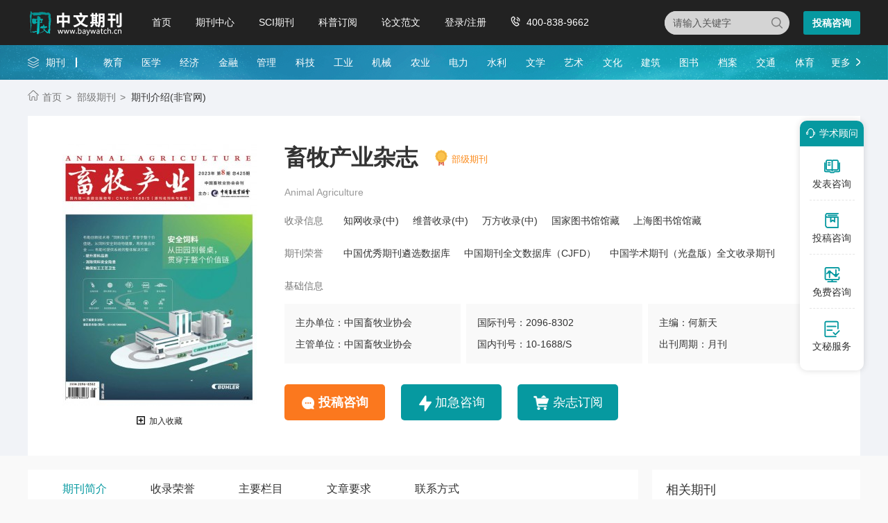

--- FILE ---
content_type: text/html
request_url: https://www.baywatch.cn/zazhi/xmcy.html
body_size: 7720
content:
<!doctype html>
<html>
<head>
	
	<title>畜牧产业杂志社网站-中文期刊网</title>
	<meta name="keywords" content="畜牧产业杂志社,畜牧产业编辑部,畜牧产业投稿邮箱" />
	<meta name="description" content="《畜牧产业》创办于1987年，主要栏目有草业发展——第六届中国草业大会专栏、协会之声、政策法规、标准规范、科技创新、畜牧环保、真知卓见、产业分析、协会动态、分会风采、畜牧技术，丰富的内容使您能够自由地遨游在知识的海洋里，了解最新趋势。" />
	
	<meta charset="utf-8">
<meta name="referrer" content="origin">
<meta name="format-detection" content="telephone=no">
<link rel="stylesheet" type="text/css" href="https://www.baywatch.cn/theme/baywatch.cn/default/static/css/base_bawcn.css" />
<script type="text/javascript" src="https://www.baywatch.cn/theme/baywatch.cn/default/static/js/pub.js"></script>
<script type="text/javascript" src="https://www.baywatch.cn/theme/baywatch.cn/default/static/js/common.js"></script>
<script type="text/javascript">app.uri='';app.root='https://www.baywatch.cn';app.theme='https://www.baywatch.cn/theme/baywatch.cn/default';</script>
<script type="text/javascript">var site_root = 'https://www.baywatch.cn';</script>	
</head>
<body class="container gray-body">
	
	
<div class="baw-index-menu baw-content-menu">
	<div class="w1200 after-clear">
		<div class="menu-logo l">
			<a href="https://www.baywatch.cn/" title="中文期刊网首页"></a>
		</div>
		<div class="menu-item l menu-item2">
			<ul class="after-clear">
				<li><a href="https://www.baywatch.cn/" title="中文期刊网" looyu_bound="1">首页</a></li>
				<li><a href="https://www.baywatch.cn/zazhi/" title="期刊中心" looyu_bound="1">期刊中心</a></li>
				<li><a href="https://www.baywatch.cn/sci/" title="SCI期刊" looyu_bound="1">SCI期刊</a></li>
				<li><a href="https://www.baywatch.cn/dingyue/" title="科普订阅" looyu_bound="1">科普订阅</a></li>
				<!-- <li><a href="https://www.baywatch.cn/vip/sci.html" title="投稿指南" looyu_bound="1">投稿指南</a></li> -->
				<li><a href="https://www.baywatch.cn/article/" title="论文范文" looyu_bound="1">论文范文</a></li>
				<li><a href="javascript:;" onclick="ajaxlogin();" title="登录/注册" res="ajaxlogin" class="red login" looyu_bound="1">登录/注册</a></li>
				<li class="baw_menu_tel">400-838-9662</li>
			</ul>
		</div>
		<div class="menu-zx r after-clear">
			<a href="javascript:;" onclick="openChat();return false;" class="btn-common btn-mfzx l">投稿咨询</a>
		</div>
		<div class="middle-search r">
			<form class="search-form" action="https://www.baywatch.cn/s.html" method="get">
				<input type="hidden" name="t" value="1">
				<div class="search-input">
					<div class="l">
						<select class="t" name="t">
							<option value="1">杂志</option>
						</select>
						<input type="text" class="q w" name="q" autocomplete="off" placeholder="请输入关键字" value="" maxlength="50">
					</div>
					<div class="r"><input type="submit" class="s" value="" onclick="if($('.w').val()==0){return false;}"></div>
				</div>
			</form>
		</div>
	</div>
</div>
<div class="baw-header-banner baw-content-banner">
	<div class="baw-header-qklist">
		<div class="box-item scroll w1200 after-clear">
			<div class="l hoveropacity">
				<a href="https://www.baywatch.cn/zazhi/" title="期刊中心" target="_blank">期刊</a>
			</div>
			<div class="r hoveropacity">
				<p>
					
					
					<a href="https://www.baywatch.cn/zazhi/jiaoyu/" target="_blank" title="教育">教育</a>
					
					<a href="https://www.baywatch.cn/zazhi/yixue/" target="_blank" title="医学">医学</a>
					
					<a href="https://www.baywatch.cn/zazhi/jingji/" target="_blank" title="经济">经济</a>
					
					<a href="https://www.baywatch.cn/zazhi/jinrong/" target="_blank" title="金融">金融</a>
					
					<a href="https://www.baywatch.cn/zazhi/guanli/" target="_blank" title="管理">管理</a>
					
					<a href="https://www.baywatch.cn/zazhi/keji/" target="_blank" title="科技">科技</a>
					
					<a href="https://www.baywatch.cn/zazhi/gongye/" target="_blank" title="工业">工业</a>
					
					<a href="https://www.baywatch.cn/zazhi/jixie/" target="_blank" title="机械">机械</a>
					
					<a href="https://www.baywatch.cn/zazhi/nongye/" target="_blank" title="农业">农业</a>
					
					<a href="https://www.baywatch.cn/zazhi/dianli/" target="_blank" title="电力">电力</a>
					
					<a href="https://www.baywatch.cn/zazhi/shuili/" target="_blank" title="水利">水利</a>
					
					<a href="https://www.baywatch.cn/zazhi/wenxue/" target="_blank" title="文学">文学</a>
					
					<a href="https://www.baywatch.cn/zazhi/yishu/" target="_blank" title="艺术">艺术</a>
					
					<a href="https://www.baywatch.cn/zazhi/wenhua/" target="_blank" title="文化">文化</a>
					
					<a href="https://www.baywatch.cn/zazhi/jianzhu/" target="_blank" title="建筑">建筑</a>
					
					<a href="https://www.baywatch.cn/zazhi/tushu/" target="_blank" title="图书">图书</a>
					
					<a href="https://www.baywatch.cn/zazhi/dangan/" target="_blank" title="档案">档案</a>
					
					<a href="https://www.baywatch.cn/zazhi/jiaotong/" target="_blank" title="交通">交通</a>
					
					<a href="https://www.baywatch.cn/zazhi/tiyu/" target="_blank" title="体育">体育</a>
					
					
					<a href="https://www.baywatch.cn/zazhi/" title="期刊中心" target="_blank" class="btn-head-more r">更多</a>
				</p>
			</div>
		</div>
	</div>
</div>

	<!-- 上部分 -->
	<div class="baw-detail-top">
		<!--面包屑-->
		<div class="breadcrumbs hoveropacity">
			<div class="w1200">
				<a href="https://www.baywatch.cn/" title="中文期刊网">首页</a>			
				<!-- <a href="https://www.baywatch.cn/zazhi/" title="期刊导航">期刊导航</a>
				
				<a href="https://www.baywatch.cn/zazhi/nongye/" title="农业期刊">农业期刊</a>
				 -->
				
				<a href="https://www.baywatch.cn/zazhi/guojiajie/" title="部级期刊">部级期刊</a>
				
				<span>期刊介绍(非官网)</span>
			</div>
		</div>
		
		
		<div class="baw-qk-details after-clear w1200">
	<div class="l left-img hoverimg dlicar">
		<img src="/upload/thumbnail/image/202309/04/23448_f0ea.jpg_280x378.jpg" alt="畜牧产业" />
		<a href="javascript:;" title="加入收藏" res="favorite" aid=204936 class="btn_collect"><i class="jrsc"></i><span>加入收藏</span></a>
	</div>
	<div class="l right-info">
		<h1 title="畜牧产业杂志" class="baw_qkname">畜牧产业杂志</h1>
		
		<a target="_blank" href="https://www.baywatch.cn/zazhi/guojiajie/" title="部级期刊" class="baw_qkjb">部级期刊</a>
		
		<div class="clear"></div>
		
		<p class="ywm">Animal Agriculture</p>
		
		
		<div class="list after-clear">
			<span class="l">收录信息</span>
			<ul class="l after-clear">
				
				<li><a target="_blank" href="https://www.baywatch.cn/zazhi/zhiwangshoulu/" title="知网收录(中)">知网收录(中)</a></li>
				
				<li><a target="_blank" href="https://www.baywatch.cn/zazhi/weipushoulu/" title="维普收录(中)">维普收录(中)</a></li>
				
				<li><a target="_blank" href="https://www.baywatch.cn/zazhi/wanfangshoulu/" title="万方收录(中)">万方收录(中)</a></li>
				
				<li><a target="_blank" href="https://www.baywatch.cn/zazhi/guojiatushuguan/" title="国家图书馆馆藏">国家图书馆馆藏</a></li>
				
				<li><a target="_blank" href="https://www.baywatch.cn/zazhi/shanghaitushuguan/" title="上海图书馆馆藏">上海图书馆馆藏</a></li>
				
			</ul>
		</div>
		
		
		<div class="list after-clear">
			<span class="l">期刊荣誉</span>
			<ul class="l after-clear">
				
				<li><a target="_blank" href="https://www.baywatch.cn/zazhi/" title="中国优秀期刊遴选数据库">中国优秀期刊遴选数据库</a></li>
				
				<li><a target="_blank" href="https://www.baywatch.cn/zazhi/" title="中国期刊全文数据库（CJFD）">中国期刊全文数据库（CJFD）</a></li>
				
				<li><a target="_blank" href="https://www.baywatch.cn/zazhi/" title="中国学术期刊（光盘版）全文收录期刊">中国学术期刊（光盘版）全文收录期刊</a></li>
				
			</ul>
		</div>
		
		<div class="list list2 after-clear">
			<span class="l">基础信息</span>
			<ul class="l">
				<li title="主办单位：中国畜牧业协会">主办单位：中国畜牧业协会</li>
				<li title="主管单位：中国畜牧业协会">主管单位：中国畜牧业协会</li>
			</ul>
			<ul class="l">
				<li title="国际刊号：2096-8302">国际刊号：2096-8302</li>
				<li title="国内刊号：10-1688/S">国内刊号：10-1688/S</li>
			</ul>
			<ul class="l">
				<li title="主编：何新天">主编：何新天</li>
				<li title="出刊周期：月刊">出刊周期：月刊</li>
			</ul>
		</div>
		<div class="btn-groups hoveropacity">
			
			<a href="javascript:;" onclick="openChat();return false;" class="btn-common btn1">投稿咨询</a>
			<a href="javascript:;" onclick="openChat();return false;" class="btn-common btn3">加急咨询</a>
			
			
			<a href="javascript:;" class="btn-common cart-add btn2">杂志订阅</a>
			
		</div>
	</div>
</div>
	</div>
	<div class="baw-detail-bottom after-clear w1200">
		<div class="left-panel l">
			<div class="baw-tabs">
				
				<a href="javascript:void(0);" class="tabs-active" anchor=".baw-qk-qkjj">期刊简介</a>
				
				
				<a href="javascript:void(0);" anchor=".baw-qk-slry">收录荣誉</a>
				
				
				<a href="javascript:void(0);" anchor=".baw-qk-zylm">主要栏目</a>
				
				
				
				
				<a href="javascript:void(0);" anchor=".baw-qk-wzyq">文章要求</a>
				
				
				<a href="javascript:void(0);" anchor=".baw-qk-lxfs">联系方式</a>
				
			</div>
			<div class="baw-qkjj">
				<div class="c-info-box">
					<ul class="after-clear">
						<li>邮发代号：82-612</li>
						<li>出版地区：北京</li>
						<li>开本尺寸：A4</li>
						<li>创刊时间：1987</li>
						<li>语言种类：中文&nbsp;</li>
						<li>复合影响因子：0.51</li>
						<li>订价：280.00元/年</li>
						<li>综合影响因子：0.29</li>
					</ul>
				</div>
				<!-- 期刊简介 -->
				
				<h3 class="baw-qk-qkjj">期刊简介</h3>
				<div class="article-box">
				<p>
	《畜牧产业》创办于1987年，主要栏目有草业发展——第六届中国草业大会专栏、协会之声、政策法规、标准规范、科技创新、畜牧环保、真知卓见、产业分析、协会动态、分会风采、畜牧技术，丰富的内容使您能够自由地遨游在知识的海洋里，了解最新趋势。
</p>
<p>
	《畜牧产业》杂志旨在报道、分析研究畜牧业发展、生产和科研方面的最新技术和现状，推广先进养殖管理模式和科技成果应用，促进畜牧业向绿色、环保、可持续发展方向转型升级。该杂志的内容包括畜牧业政策法规、政策解读和政策分析等方面的专题文章，以及畜牧业新闻、展会报道等方面的实用报道；科研成果报告、实践经验总结和畜牧业发展趋势分析等方面的学术论文，以及畜牧业领域内的实用技术推广和案例分析等方面的实用技术文章；国际畜牧业前沿信息、畜牧业发展动态、畜产品市场分析等方面的综述文章，以及畜牧业新技术、新产品、新设备等方面的新品推荐和评测文章。该杂志的读者主要包括与畜牧业相关的科研院校、农业企业、畜牧业协会、政府机构和相关从业者等。同时，该杂志也是国内外畜牧业专家学者交流研究的重要平台之一。
</p>
				</div>
				
				
				<!-- 收录、荣誉 -->
				
				<h3 class="baw-qk-slry">收录、荣誉</h3>
				<div>
					
					<h6>收录情况：</h6>
					<div>
						<p>
						
							<a target="_blank" href="https://www.baywatch.cn/zazhi/zhiwangshoulu/" title="知网收录(中)">知网收录(中)</a>、
						
							<a target="_blank" href="https://www.baywatch.cn/zazhi/weipushoulu/" title="维普收录(中)">维普收录(中)</a>、
						
							<a target="_blank" href="https://www.baywatch.cn/zazhi/wanfangshoulu/" title="万方收录(中)">万方收录(中)</a>、
						
							<a target="_blank" href="https://www.baywatch.cn/zazhi/guojiatushuguan/" title="国家图书馆馆藏">国家图书馆馆藏</a>、
						
							<a target="_blank" href="https://www.baywatch.cn/zazhi/shanghaitushuguan/" title="上海图书馆馆藏">上海图书馆馆藏</a>、
						
						</p>
					</div>
					
					
					<h6>期刊荣誉：</h6>
					<div>
						<p>
						
							<a target="_blank" href="https://www.baywatch.cn/zazhi/" title="中国优秀期刊遴选数据库">中国优秀期刊遴选数据库</a>、
						
							<a target="_blank" href="https://www.baywatch.cn/zazhi/" title="中国期刊全文数据库（CJFD）">中国期刊全文数据库（CJFD）</a>、
						
							<a target="_blank" href="https://www.baywatch.cn/zazhi/" title="中国学术期刊（光盘版）全文收录期刊">中国学术期刊（光盘版）全文收录期刊</a>、
						
						</p>
					</div>
					
				</div>
				
				
				<!-- 主要栏目 -->
				
				<h3 class="baw-qk-zylm">主要栏目</h3>
				<div><p>草业发展——第六届中国草业大会专栏、协会之声、政策法规、标准规范、科技创新、畜牧环保、真知卓见、产业分析、协会动态、分会风采、畜牧技术</p></div>
				
				<!-- 部分目录 -->
				
				
				
				
				<!-- 文章要求 -->
				
				<h3 class="baw-qk-wzyq">文章要求</h3>
				<div>
					<p>1、文章标题要简短，能概括中心思想，一般不超过20个汉字，必要时加副标题</p>
					<p>2、正文应层次清楚，行文规范，方便阅读，字数一般以2500-8000字为宜，重要稿件可不受此限制</p>
					<p>3、题目下面均应写作者姓名、单位名称、所在城市、邮编，多位作者分别列出上述信息</p>
					<p>4、来稿必须附有100-300字的内容摘要和3－5个关键词</p>
					<p>5、如文章获得基金项目资助，以[基金项目]作为标识，并注明基金项目名称和编号</p>
					<p>6、正文中图表主要是文字难以表达清楚的内容，图表应设计合理，先后分别给出图表序号</p>
					<p>7、来稿请注明姓名、性别、籍贯、出生年月、学历、职称、工作单位、联系电话、详细邮寄地址</p>
					<p>8、编辑部有权对稿件进行修删，不同意请在稿件中声明</p>
					<p>9、请勿一稿多投，发现一稿多投者，一切不良后果由作者承担</p>
					<p>10、若不能被录用，恕不退稿，请作者自留底稿，不同意上述稿件处理方式的作者请转投他刊</p>
					<p>11、本站并非畜牧产业杂志社和畜牧产业编辑部官方网站</p>
				</div>
				
				
				<!-- 联系方式 -->
				
				<h3 class="baw-qk-lxfs">联系方式</h3>
				<div>
					
					<p>地&emsp;&emsp;址：北京海淀区中关村南大街12号中国农业科学院饲料研究所辅助楼504室</p>	
					
					
					<p>邮政编码：100081</p>
					
				</div>
				
				
				<div class="box-page after-clear">
					<div class="l">
						<p>上一本<a href="https://www.baywatch.cn/zazhi/guizzyydxxb.html" title="贵州中医药大学学报" class="dsart-right">贵州中医药大学学报</a></p>
						<p>下一本<a href="https://www.baywatch.cn/zazhi/mzxlc.html" title="民族学论丛">民族学论丛</a></p>
					</div>
					<div class="r">
						<a href="https://www.baywatch.cn/zazhi/" title="期刊列表">期刊列表</a>
						<a href="https://www.baywatch.cn/" title="中文期刊网">返回首页</a>
					</div>
				</div>
			</div>
			
			<!-- 杂志订阅 -->
			
			<div class="baw-qk-buy after-clear">
				<div class="l item-img">
					<img src="/upload/thumbnail/image/202309/04/23448_f0ea.jpg_280x378.jpg" alt="畜牧产业" />
				</div>
				<div class="l item-info">
					<h6>畜牧产业杂志</h6>
					<p><span>订阅价格:<i>￥280.00元/年&nbsp; 月刊</i></span></p>
					<p class="mbtn">
						<a href="javascript:;" onclick="openChatDy();return false;" class="guokan-add">单期购买</a>
						<a href="javascript:;" onclick="openChatDy();return false;" class="guokan-add">过刊购买</a>
					</p>
				</div>
				<div class="r item-btn">
					<a href="javascript:;" data-url="https://www.baywatch.cn/shop/cart/buy/product/{id}/num/{num}/" class="cart-buy liji-add">立即购买</a>
					<a href="javascript:;" class="danqi-add cart-add">加入购物车</a>
				</div>
			</div>
			
			
			<!-- 关键词阅读 -->
			





<div class="baw-qk-keyread">
	<h6>关键词阅读</h6>
	<ul class="after-clear">
		
		<li>
			<a target="_blank" href="https://www.baywatch.cn/a/qikandaohang/nongyeqikan/20120430/4779.html" title="北方牧业杂志">
				<h5>北方牧业</h5>
				<p>主办单位：河北省畜牧业监测预警服务中心</p>
			</a>	
		</li>
		
		<li>
			<a target="_blank" href="https://www.baywatch.cn/a/qikandaohang/jixieyibiao/2012/0518/5271.html" title="农村牧区机械化杂志">
				<h5>农村牧区机械化</h5>
				<p>主办单位：内蒙古自治区农牧业机械技术推广站</p>
			</a>	
		</li>
		
		<li>
			<a target="_blank" href="https://www.baywatch.cn/a/qikandaohang/nongyeqikan/20120530/5765.html" title="当代畜禽养殖业杂志">
				<h5>当代畜禽养殖业</h5>
				<p>主办单位：内蒙古农牧牧科学院</p>
			</a>	
		</li>
		
		<li>
			<a target="_blank" href="https://www.baywatch.cn/a/qikandaohang/nongyeqikan/20120704/8029.html" title="中国兽医科学杂志">
				<h5>中国兽医科学</h5>
				<p>主办单位：中国农业科学院兰州兽医研究所</p>
			</a>	
		</li>
		
		<li>
			<a target="_blank" href="https://www.baywatch.cn/a/qikandaohang/xumuleiqikan/2012/0711/8491.html" title="中国畜禽种业杂志">
				<h5>中国畜禽种业</h5>
				<p>主办单位：中国农业科学院农业信息研究所</p>
			</a>	
		</li>
		
		<li>
			<a target="_blank" href="https://www.baywatch.cn/a/qikandaohang/xumuleiqikan/2012/0711/8544.html" title="中国家禽杂志">
				<h5>中国家禽</h5>
				<p>主办单位：中国农业科学院家禽研究所;江苏省家禽科学研究所</p>
			</a>	
		</li>
		
		<li>
			<a target="_blank" href="https://www.baywatch.cn/a/qikandaohang/xumuleiqikan/2012/0711/8578.html" title="动物医学进展杂志">
				<h5>动物医学进展</h5>
				<p>主办单位：西北农林科技大学</p>
			</a>	
		</li>
		
		<li>
			<a target="_blank" href="https://www.baywatch.cn/a/qikandaohang/nongyeqikan/20120711/8579.html" title="中国草地学报杂志">
				<h5>中国草地学报</h5>
				<p>主办单位：中国农业科学院草原研究所;中国草学会</p>
			</a>	
		</li>
		
		<li>
			<a target="_blank" href="https://www.baywatch.cn/a/qikandaohang/xumuleiqikan/2012/0711/8580.html" title="中国预防兽医学报杂志">
				<h5>中国预防兽医学报</h5>
				<p>主办单位：中国农业科学院哈尔滨兽医研究所</p>
			</a>	
		</li>
		
	</ul>
</div>



			
			<!-- 重要说明 -->
			<div class="baw-qk-zysm baw-qk-keyread">
				<h6>免责声明</h6>
				<div class="block-mzsm">
					<p>
						<script src="https://www.baywatch.cn/theme/baywatch.cn/default/static/js/s_mzsm_syxk.js" type="text/javascript" charset="utf-8"></script>
						若用户需要出版服务，请联系出版商，地址：北京海淀区中关村南大街12号中国农业科学院饲料研究所辅助楼504室，邮编：100081。
					</p>
				</div>
			</div>	
			
			<!--友情链接-->
			
		</div>	
			
		<div class="right-panel r">
			
			<!-- 较新期刊 -->
			





<div class="common-box baw-qk-tjqk">
	<h4>相关期刊</h4>
	<ul>
		
		<li class="hoverimg">
			<a target="_blank" href="https://www.baywatch.cn/zazhi/xmyhj.html" title="畜牧业环境杂志" class="after-clear">
				<div class="left-img l">								
					<img src="/upload/thumbnail/image/202308/20/1eaaf_a2c4.jpg_280x378.jpg" alt="畜牧业环境" />
				</div>
				<div class="right-info l">
					<h6>畜牧业环境</h6>
					<p class="zgjbinfo">主管：中华人民共和国农业农村部</p>
					<p class="zgjbinfo">级别：部级期刊</p>
				</div>
			</a>	
		</li>
		
		<li class="hoverimg">
			<a target="_blank" href="https://www.baywatch.cn/a/qikandaohang/xumuleiqikan/2012/0712/8603.html" title="中国兽医杂志" class="after-clear">
				<div class="left-img l">								
					<img src="/upload/thumbnail/image/202308/20/1b730_2ba1.jpg_280x378.jpg" alt="中国兽医" />
				</div>
				<div class="right-info l">
					<h6>中国兽医</h6>
					<p class="zgjbinfo">主管：中国科学技术协会</p>
					<p class="zgjbinfo">级别：北大期刊</p>
				</div>
			</a>	
		</li>
		
		<li class="hoverimg">
			<a target="_blank" href="https://www.baywatch.cn/a/qikandaohang/xumuleiqikan/2015/0731/59203.html" title="兽医导刊杂志" class="after-clear">
				<div class="left-img l">								
					<img src="/upload/thumbnail/image/202308/20/194e2_f9fc.jpg_280x378.jpg" alt="兽医导刊" />
				</div>
				<div class="right-info l">
					<h6>兽医导刊</h6>
					<p class="zgjbinfo">主管：内蒙古自治区科学技术协会</p>
					<p class="zgjbinfo">级别：省级期刊</p>
				</div>
			</a>	
		</li>
		
		<li class="hoverimg">
			<a target="_blank" href="https://www.baywatch.cn/a/qikandaohang/xumuleiqikan/2013/0809/24427.html" title="今日畜牧兽医杂志" class="after-clear">
				<div class="left-img l">								
					<img src="/upload/thumbnail/image/202308/19/363c7_b2ec.jpg_280x378.jpg" alt="今日畜牧兽医" />
				</div>
				<div class="right-info l">
					<h6>今日畜牧兽医</h6>
					<p class="zgjbinfo">主管：河北省畜牧兽医局</p>
					<p class="zgjbinfo">级别：省级期刊</p>
				</div>
			</a>	
		</li>
		
		<li class="hoverimg">
			<a target="_blank" href="https://www.baywatch.cn/a/qikandaohang/nongyeqikan/20130507/22706.html" title="中国兽医杂志" class="after-clear">
				<div class="left-img l">								
					<img src="/upload/thumbnail/image/202308/20/1b730_2ba1.jpg_280x378.jpg" alt="中国兽医" />
				</div>
				<div class="right-info l">
					<h6>中国兽医</h6>
					<p class="zgjbinfo">主管：中国科学技术协会</p>
					<p class="zgjbinfo">级别：北大期刊</p>
				</div>
			</a>	
		</li>
		
		<li class="hoverimg">
			<a target="_blank" href="https://www.baywatch.cn/a/qikandaohang/xumuleiqikan/2012/0820/11987.html" title="吉林畜牧兽医杂志" class="after-clear">
				<div class="left-img l">								
					<img src="/upload/thumbnail/image/202308/19/36112_3244.jpg_280x378.jpg" alt="吉林畜牧兽医" />
				</div>
				<div class="right-info l">
					<h6>吉林畜牧兽医</h6>
					<p class="zgjbinfo">主管：吉林省牧业管理局</p>
					<p class="zgjbinfo">级别：省级期刊</p>
				</div>
			</a>	
		</li>
		
		<li class="hoverimg">
			<a target="_blank" href="https://www.baywatch.cn/a/qikandaohang/nongyeqikan/20150718/58810.html" title="山东畜牧兽医杂志" class="after-clear">
				<div class="left-img l">								
					<img src="/upload/thumbnail/image/202308/19/36609_4e32.jpg_280x378.jpg" alt="山东畜牧兽医" />
				</div>
				<div class="right-info l">
					<h6>山东畜牧兽医</h6>
					<p class="zgjbinfo">主管：山东省科学技术协会</p>
					<p class="zgjbinfo">级别：省级期刊</p>
				</div>
			</a>	
		</li>
		
		<li class="hoverimg">
			<a target="_blank" href="https://www.baywatch.cn/a/qikandaohang/xumuleiqikan/2013/1202/26974.html" title="中兽医学杂志" class="after-clear">
				<div class="left-img l">								
					<img src="/upload/thumbnail/image/202311/02/27d2e_13a0c.jpg_280x378.jpg" alt="中兽医学" />
				</div>
				<div class="right-info l">
					<h6>中兽医学</h6>
					<p class="zgjbinfo">主管：江西省农业农村厅</p>
					<p class="zgjbinfo">级别：省级期刊</p>
				</div>
			</a>	
		</li>
		
		<li class="hoverimg">
			<a target="_blank" href="https://www.baywatch.cn/a/qikandaohang/xumuleiqikan/2012/0820/11969.html" title="福建畜牧兽医杂志" class="after-clear">
				<div class="left-img l">								
					<img src="/upload/thumbnail/image/202308/20/1156b_14003.jpg_280x378.jpg" alt="福建畜牧兽医" />
				</div>
				<div class="right-info l">
					<h6>福建畜牧兽医</h6>
					<p class="zgjbinfo">主管：福建省农业科学院</p>
					<p class="zgjbinfo">级别：省级期刊</p>
				</div>
			</a>	
		</li>
		
	</ul>
</div>




			
						
<script type="text/javascript">
	var products = {"":{"id":"12536","product_sn":"GS169396306439","picture":"\/upload\/image\/202309\/04\/23448_f0ea.jpg","spec_ids":"","spec":[],"store_nums":"100","warning_line":"0","sell_nums":"0","market_price":"380.00","sell_price":"280.00","weight":"500"}};
	$('.cart-buy').attr('href', $('.cart-buy').data('url').replace('{id}', products[''].id).replace('{num}', 1));
	$(".cart-add").click(function () {
		$.ajax({
			url: "/index.php?m=shop&c=cart&a=add",
			cache: false,
			type: "post",
			dataType: 'json',
			data: { goods_id: 10957, product_id:products[""].id, goods_num: 1 },
			async: false,
			error: function (request) {
				showDialog('alert', '数据提交失败！', '提示信息', 300);
			},
			success: function (result) {
				console.log('打印元素',$('.dlicar'),)
				if (result.status) {
					$('.dlicar b').text(result.data.total);
					$(".baw-qk-details .left-img img").clone().css({
						position: 'absolute',
						'z-index': '9998',
						border: 'solid 1px #ccc',
						background: '#aaf',
						overflow: 'hidden',
						background: '#fff',
					}).css($(".baw-qk-details .left-img img").offset()).appendTo($('body')).animate({
						left: $('.dlicar').offset().left,
						top: $('.dlicar').offset().top,
						width: 10,
						height: 10,
						opacity: 0.8
					}, "slow", function () { $(this).remove();/*$('.cart-num').text( parseInt( $('.cart-num').text() )+1 );*/ });
					$(cartHtml).appendTo($('body')).show().find('.mac-go-cart').attr('href', site_root + '/shop/cart/');
				}
			}
		});
	});
</script>
		</div>
	</div>	

	<script type="text/javascript" charset="utf-8" src="https://www.baywatch.cn/theme/baywatch.cn/default/static/js/footer_qk.js"></script>


<script type="text/javascript" charset="utf-8" src="https://www.baywatch.cn/theme/baywatch.cn/default/static/js/leyutck.js"></script>


<script type="text/javascript" charset="utf-8" src="https://www.baywatch.cn/theme/baywatch.cn/default//static/js/tk-leyuxs.js"></script>


	<script language="javascript" src="/index.php?m=article&c=content&a=click&aid=204936"></script>
</body>
</html>

--- FILE ---
content_type: text/html;charset=UTF-8
request_url: https://op.jiain.net/20003303/10095477.js
body_size: 1573
content:


























if(typeof doyoo=='undefined' || !doyoo){
var d_genId=function(){
var id ='',ids='0123456789abcdef';
for(var i=0;i<32;i++){ id+=ids.charAt(Math.floor(Math.random()*16)); } return id;
};

var schema='http';
if(location.href.indexOf('https:') == 0){
schema = 'https';
}
var doyoo={
env:{
secure:schema=='https',
mon:'//m6816.talk99.cn/monitor',
chat:'https://chat6843.talk99.cn/chat',
file:'//aux.soperson.com',
compId:20003303,
confId:10095477,
workDomain:'',
vId:d_genId(),
lang:'sc',
fixFlash:0,
fixMobileScale:0,
subComp:29644,
_mark:'30ebb38f90c60ab0056d90507503e0b4570da98fe711e5b7a3d819574b38faca28c13a9e37d8a87a'
},
chat:{
mobileColor:'#17ABB0',
mobileHeight:80,
mobileChatHintBottom:1,
mobileChatHintMode:0,
mobileChatHintColor:'#ffffff',
mobileChatHintSize:1,
priorMiniChat:0
}




,sniffer:{
ids:'\u9700\u8981\u5b9a\u5236\u539f\u521b\u6587\u7ae0\u7684\u670b\u53cb\u8bf7\u70b9\u51fb,\u9700\u8981\u5feb\u901f\u53d1\u8868\u6587\u7ae0\u7684\u670b\u53cb\u8bf7\u70b9\u51fb,baywatch100090.gif',
gids:'10078088,10078088,10078088'
}

};

if(typeof talk99Init=="function"){talk99Init(doyoo)}if(!document.getElementById("doyoo_panel")){var supportJquery=typeof jQuery!="undefined";var doyooWrite=function(tag,opt){var el=document.createElement(tag);for(v in opt){if(opt.hasOwnProperty(v)){el.setAttribute(v,opt[v])}}var tar=document.body||document.getElementsByTagName("head")[0];tar.appendChild(el)};doyooWrite("link",{rel:"stylesheet",type:"text/css",href:"//aux.soperson.com/2025/looyu.f7bf1efc8b105c9c95d249e08b3cceda.css"});doyooWrite("script",{type:"text/javascript",src:"//aux.soperson.com/2025/looyu.e8ec87f1e66ab62da94f3e3629860898.js",charset:"utf-8"})};
}


--- FILE ---
content_type: application/javascript
request_url: https://aux.soperson.com/2025/looyu.e8ec87f1e66ab62da94f3e3629860898.js
body_size: 61282
content:
(function(D){var E=D.env,doc=document,docurl=doc.location.href,share=null,lookup=[],ci=E.compId,loaded=false,oms=ci>=20000000,topWin=window,ua=navigator.userAgent.toLowerCase(),id_s="looyu_id",id_l="looyu_"+ci,localdb,localtemp,homepage=oms&&"http://www.looyuoms.com"||"http://www.talk99.cn",isBaidu=/baiduboxapp/i.test(ua),dct=[],sametime=120,fpath=E.file+"/default/",conhtml,site=E.subComp||0,winopt="height=450,width=650,directories=no,location=no,menubar=no,resizable=yes,scrollbars=yes,status=no,toolbar=no,top=100,left=200",winH=window.innerHeight,htmlEle=document.getElementsByTagName("html")[0],supportFlash=(function(){var version=0,plug=navigator.plugins;if(plug&&plug.length>0&&plug["Shockwave Flash"]){var words=plug["Shockwave Flash"].description.split(" ");for(var i=0;i<words.length;i++){if(isNaN(parseInt(words[i]))){continue}version=words[i]}}else{try{version=parseInt(new ActiveXObject("ShockwaveFlash.ShockwaveFlash").FlashVersion())>>>16}catch(e){}}return version>=9})();var getDomain=function(url){url=url.replace(/^\w+:\/\//,"");var p=url.indexOf("/");if(p!=-1){url=url.substring(0,p)}var da=url.split("."),len=da.length,start=0;if(len>2){start=len-2;var l2=da[start];if(/org|com|net|jx|edu|xyz|top/.test(l2)){start=len-3}}var rtn="";while(start<len){rtn+="."+da[start];start++}return rtn};var domain=getDomain(docurl);var $=function(id){return doc.getElementById(id)},browser={strict:doc.compatMode=="CSS1Compat",webkit:/webkit/i.test(ua),msie:/msie/i.test(ua)&&!/opera/i.test(ua),gecko:!/webkit/i.test(ua)&&/gecko/i.test(ua),safari:/safari/i.test(ua)&&!/maxthon/i.test(ua),cacheswf:/theworld|se\s\d+|greenbrowser/i.test(ua),android:ua.indexOf("android")>-1,iPhone:ua.indexOf("iphone")>-1,winPhone:ua.indexOf("windows phone")>-1,iPad:ua.indexOf("ipad")>-1};$.mobile=browser.android||browser.iPhone||browser.winPhone;var securityPath=function(p){return p};browser.ie6=browser.msie&&!/msie [789]/i.test(ua);browser.fix=!browser.msie||(!browser.ie6&&browser.strict);browser.ie6&&doc.execCommand("BackgroundImageCache",false,true);var blk=function(s){s=s||"";return !(trim(s))},trim=function(s){return(s||"").replace(/^\s+|\s+$/,"")},getCookie=function(name){var arr,reg=new RegExp("(^| )"+name+"=([^;]*)(;|$)");arr=(doc.cookie||"").match(reg);return arr?unescape(arr[2]):null},setCookie=function(name,value,t){var expStr="";if(t!=0){if(t==-1){t=120*30*24*60*60}t=t*1000;var exp=new Date();exp.setTime(exp.getTime()+t);expStr=exp.toGMTString()}doc.cookie=name+"="+escape(value)+";expires="+expStr+";domain="+domain+";path=/"},delCookie=function(name){setCookie(name,"",-3600)},setShare=function(name,value,sec){setCookie(name,value,sec)},tpl=function(s,obj){return s.replace(/\$?\{([a-zA-z0-9]*)\}/ig,function($1,$2){return obj[$2]})},cterPos=function(w,h){return{top:(getBody().clientHeight-h)/2,left:(getBody().clientWidth-w)/2}},stayPos=function(p,w,h){return !p&&cterPos(w,h)||p==1&&{left:5,bottom:5}||p==2&&{right:5,bottom:5}},addClass=function(el,clz){if(!el){return}var nowClz=el.className;if(nowClz.indexOf(clz)==-1){el.className=nowClz+" "+clz}},removeClass=function(el,clz){if(!el){return}var nowClz=el.className;if(nowClz.indexOf(clz)!=-1){el.className=nowClz.replace(new RegExp("\\b"+clz+"\\b","g"),"")}};var have=doc.compareDocumentPosition?function(a,b){return a.compareDocumentPosition(b)&16}:function(a,b){return a!==b&&(a.contains?a.contains(b):true)},inB=(function(){var el=$("doyoo_panel")||$("doyoo_monitor");if(!doc.body){return false}if(!el){return true}var fms=doc.forms;for(var i=0;i<fms.length;i++){if(have(fms[i],el)){return false}}return true})(),loadSWF=function(id,name){var sharediv=$("doyoo_share");if(!sharediv){ready(function(){loadSWF(id,name)});return true}var path=fpath+"swf/"+name,str=' <object classid="clsid:D27CDB6E-AE6D-11cf-96B8-444553540000" width="1" height="1" id="{id}"><param name="movie" value="{path}"/><param name="allowScriptAccess" value="always"/><embed src="{path}" allowScriptAccess="always" width="1" height="1" name="{id}" type="application/x-shockwave-flash"></embed></object> ';if(browser.cacheswf){path+="?_t="+ +new Date()}var os=tpl(str,{path:path,id:id});sharediv.innerHTML='<iframe src="about:blank" id="shareWrapper"></iframe>';show(sharediv);try{var h='<html><head><script type="text/javascript">var domReady=false,doyoo={};doyoo.probe=function(){return parent.doyoo.probe();};doyoo.init=function(o){return parent.doyoo.init(o);};doyoo.domReady=function(){return domReady;};doyoo.shareReady=function(){parent.doyoo.shareReady();};window.onload=function(){domReady=true};window.findSWF=function(id,ie){return ie?window[id]:document[id];};<\/script></head><body><script type="text/javascript">document.write(\''+os+"')<\/script></body></html>";var indoc=$("shareWrapper").contentWindow.document;indoc.open();indoc.write(h);indoc.close()}catch(e){return false}return true},findSWF=function(id){var indoc=$("shareWrapper").contentWindow;return indoc.findSWF(id,browser.msie)},jsonRequest=function(url,cb){D.resp=null;var u=url+"&x="+(+new Date()),h=doc.getElementsByTagName("head")[0],s=createEle("script",{type:"text/javascript",src:u},h);var callback=function(o){var rst=D.resp;remove(o);cb&&cb(rst)};if(s.addEventListener){s.addEventListener("load",function(){callback(this)},false)}else{if(s.readyState){s.onreadystatechange=function(){if(this.readyState=="loaded"){callback(this)}}}else{s.onload=function(){callback(this)}}}},currentStyle=function(el){return el.currentStyle||doc.defaultView.getComputedStyle(el,null)},show=function(v){if(typeof v=="string"){v=$(v)}if(v){v.style.display=v.doyoo_old||"";if(currentStyle(v).display==="none"){v.style.display="block"}}},hide=function(v){if(typeof v=="string"){v=$(v)}if(v){v.doyoo_old=v.style.display;v.style.display="none"}},remove=function(nd){nd&&nd.parentNode&&nd.parentNode.removeChild(nd)},attachE=function(t,e,f,opt){if(!t){return}var re=/[a-z]+/ig,attr;opt=extend({capture:false,popup:true,preventDefault:true},opt||{});var bindF=function(e){opt.preventDefault&&e&&e.preventDefault();if(!opt.popup&&e){e.stopImmediatePropagation()}return f(e)};while((attr=re.exec(e))!=null){var at=attr[0];if(t.addEventListener){t.addEventListener(at,bindF,{passive:false,capture:opt.capture})}else{if(t.attachEvent){t.attachEvent("on"+at,bindF)}else{t["on"+at]=bindF}}}return bindF},detachE=function(t,e,f){if(t.removeEventListener){t.removeEventListener(e,f,false)}else{if(t.detachEvent){t.detachEvent("on"+e,f)}else{t["on"+e]=null}}},obj2str=function(obj){var a=[];each(obj,function(l,v){a.push(l+"="+encodeURIComponent(v)||"")});return a.join("&")},guessR=function(){var re=/looyu_ext(\d)=(\w+)(?:&|$)/ig;var rst=[],mt;while((mt=re.exec(docurl))!=null){rst.push("ext"+mt[1],mt[2])}return rst.length?("#params:"+rst.join(",")):""},each=function(obj,func){if(obj){for(var v in obj){if(typeof obj[v]!="function"&&obj.hasOwnProperty(v)){func(v,obj[v])}}}},getBody=function(){return !browser.strict?doc.body:doc.documentElement},sTop=function(){return getBody().scrollTop||doc.body.scrollTop},sLeft=function(){return getBody().scrollLeft||doc.body.scrollLeft},fixTop=function(){return browser.fix?0:sTop()},upDenied=function(){setCookie(denyKey,monDenied,sametime)},upvid=function(){getCookie(id_s)!=localdb&&setCookie(id_s,localdb,-1);setCookie(id_l,getCookie(id_l)||localtemp,sametime);setTimeout(upvid,60000)},sameSite=function(loc){return getDomain(loc)==getDomain(docurl)},parseUrl=function(url){var urlRegexp=/^(https?\:)?\/\/(([^:\/?#]*)(?:\:([0-9]+))?)([\/]{0,1}[^?#]*)(\?([^#]*|))(#.*|)$/;var match=(url||"").match(urlRegexp),info;if(match){info={domain:match[3],port:match[4]||80,path:match[5],query:match[6]};var params=(info.query||"").split("&"),pairs={};for(var i=0;i<params.length;i++){var a=params[i].split("=",2);pairs[a[0]]=a[1]||""}info.param=pairs}return info},ignoreLongParam=function(url,max){var urlArray=url.split("?",2);if(urlArray.length==2){var rtn=[],info=parseUrl(url);for(var j in info.param){var value=info.param[j]||"";if(info.param.hasOwnProperty(j)){if(j.length>max||value.length>max){continue}rtn.push(j+"="+value)}}url=urlArray[0]+"?"+rtn.join("&")}return url},shortURL=function(l){if(!l||l.indexOf("http")!==0){return""}return l},createEle=function(tag,opt,tar){var d=doc.createElement(tag);(tar||doc.body).appendChild(d);if(typeof opt==="string"){opt={id:opt}}each(opt||{},function(l,v){v&&d.setAttribute(l,v)});return d},commonURL=function(){var obj={c:ci,v:E.vId,u:E.uId,f:E.confId,site:site,p0:E.p0};if(E.counter){obj.ct=E.counter}if(E.lang){obj.lang=E.lang}if(E.keyword){obj.keyword=E.keyword}extend(obj,{refer:shortURL(E.refer),loc:shortURL(docurl)});E.reseve=window.reseveKey;if(!E.reseve||E.reseve==""||E.reseve=="null"){E.reseve=getCookie("_DOYOO_RESEVE_KEY")}if(E.reseve&&E.reseve!="null"){obj.r=E.reseve}obj._d=+new Date();return obj2str(obj)},chatURL=function(ch){if(!E.uId){return"#"}var url=E.chat+"/chat/p.do?";var md=1,ot=[];if(!ch||typeof ch=="object"){if(ch&&ch.type){ot.push("cId="+ch.m)}if(ch&&(ch.sId||ch.g)){ot.push("command="+(ch.force&&"forceChat"||ch.sId&&"applyChat"||"inviteChat"));ot.push("t="+ch.type);ot.push(ch.sId?("n="+ch.sId):("g="+ch.g));md=ch.g&&7||ch.m&&3||ch.force&&6||1}else{var cg=D.monParam&&D.monParam.group;if(cg&&cg!="0"){ot.push("g="+cg)}md=5}}else{if(typeof ch=="string"&&ch){ot.push(ch);md=2}}ot.push("md="+md);return url+ot.join("&")+"&"+commonURL()},openChat=function(ch,ur,link){if(link&&typeof doyooClickExtend=="function"){var rtn=doyooClickExtend(link);if(rtn){E.reseve=rtn}}if($.mobile||D.chat.priorMiniChat){m.force(ch,0,1);return false}var url=ur||ch&&chatURL(ch)||m&&m.talk||chatURL();try{var cw=window.open(url,"chat_"+(+new Date()),winopt);cw.focus()}catch(e){if(ch.force||$.mobile){window.location=url}}return false},extend=function(o,ch){o&&arguments[2]&&extend(o,arguments[2]);if(o&&ch&&typeof ch=="object"){for(var v in ch){ch.hasOwnProperty(v)&&(o[v]=ch[v])}}return o},fly=function(v,g,w,h,pos){pos=pos||cterPos(200,75);v=(typeof v=="string")?$(v):v;if(!v){return}var f=new flier(v,g,w,h,pos);ready(f.start.doyoodg(f));return f},fade=function(o){var opcity=function(){var args=arguments,obj=args[0],f=obj.style.filter;if(args.length==2){var v=args[1];browser.msie&&(obj.style.filter="alpha(opacity="+v+")")||(obj.style.opacity=v/100)}else{if(browser.msie){return f&&f.indexOf("opacity=")>=0?(parseInt(f.match(/opacity=([^)]*)/)[1])):100}else{return obj.style.opacity*100}}};opcity(o,0);show(o);var doFade=function(){var op=opcity(o);if(op<100){opcity(o,op+5);setTimeout(doFade,100)}else{o.style.filter="";o.style.backgroundColor="transparent"}};o.style.backgroundColor="#FFF";doFade()},slide=function(o,pos,tar){show(o);var w=parseInt(o.offsetWidth||500),h=parseInt(o.offsetHeight||300),pw=getBody().clientWidth,ph=getBody().clientHeight,sp=[0-h+fixTop(),sLeft()+pw,ph+fixTop(),0-w+sLeft()],rp=["top","left"];var sv=sp[pos],d=pos%2,tv=d?(tar.left||(pw-tar.right-w)):(tar.top||(ph-tar.bottom-h)),td=d?"left":"top";var setP=function(v){o.style[td]=v+"px"};setP(sv);var doSlide=function(){var stv=tv+(d?sLeft():fixTop());if(Math.abs(stv-sv)>4){sv+=(stv>sv?4:-4);setP(sv);setTimeout(doSlide,1)}else{setP(stv)}};doSlide()},ready=(function(){var func=[],domCheck=false;var exec=function(){if(loaded){return}loaded=true;for(var i=0;i<func.length;i++){func[i]()}};var domLoaded;if(doc.addEventListener){domLoaded=function(){doc.removeEventListener("DOMContentLoaded",domLoaded,false);exec()}}else{if(doc.attachEvent){domLoaded=function(){if(doc.readyState==="complete"){doc.detachEvent("onreadystatechange",domLoaded);exec()}}}}var scrollCheck=function(){if(loaded){return}try{doc.documentElement.doScroll("left")}catch(e){setTimeout(scrollCheck,1);return}exec()};return function(fn){if(loaded||!!E.ready){fn()}else{func.push(fn);if(!domCheck){domCheck=true;if(/complete|interactive|loaded/.test(doc.readyState)){return exec()}if(doc.addEventListener){doc.addEventListener("DOMContentLoaded",domLoaded,false);window.addEventListener("load",exec,false)}else{if(doc.attachEvent){doc.attachEvent("onreadystatechange",domLoaded);window.attachEvent("onload",exec);var toplevel=false;try{toplevel=window.frameElement==null}catch(e){}if(document.documentElement.doScroll&&toplevel){scrollCheck()}}}}}}})(),onloaded=function(fn){if(!!E.ready){fn()}else{attachE(window,"load",fn)}},genID=function(){var id=0;return function(){return"looyu_dom_"+id++}}(),monitorObj=function(o){o=o||{};var h=o.t||doc.title,u=o.u||docurl;if(h.length>100){h=h.substring(0,100)}var obj={c:"a",i:ci,v:E.vId,u:E.uId,p:E.pId||"",ref:E.refer,site:site,h:h,w:u,scn:(screen.width+"*"+screen.height),f:E.confId,t:this.type||"",ct:E.counter,r:E.reseve||"",p0:E.p0||docurl};if(E.keyword){obj.keyword=E.keyword}return obj},triggerEvent=function(evtName,target){var event;if(document.createEvent){event=document.createEvent("HTMLEvents");event.initEvent(evtName,true,true)}else{event=document.createEventObject();event.eventType=evtName}event.eventName=evtName;if(document.createEvent){target.dispatchEvent(event)}else{target.fireEvent("on"+event.eventType,event)}},onpopstate=function(e){if(e.state&&typeof e.state.chatOpen!=="undefined"){doc.history.go(e.state.chatOpen?-2:2)}},switchScroll=(function(){var lastOverflow=undefined,lastX=0,lastY=0,historyViewport;var metaViewport,all=doc.getElementsByTagName("meta");for(var i=0;i<all.length;i++){var name=all[i].getAttribute("name")||"";if(name.toLowerCase()==="viewport"){metaViewport=all[i];break}}var fixScale=function(){var metaTag=doc.createElement("meta");metaTag.name="viewport";doc.getElementsByTagName("head")[0].appendChild(metaTag);return metaTag};if($.mobile){metaViewport=metaViewport||fixScale();historyViewport=metaViewport.getAttribute("content")||""}return function(on){if(lastOverflow===undefined){lastOverflow=currentStyle(doc.body).overflow||""}doc.body.style.overflow=on?"hidden":(lastOverflow||"");if($.mobile){metaViewport.setAttribute("content",on?"width=device-width, initial-scale=1.0, maximum-scale=1.0, user-scalable=0":historyViewport)}if(on){lastX=doc.documentElement.scrollLeft||doc.body.scrollLeft;lastY=doc.documentElement.scrollTop||doc.body.scrollTop;window.scrollTo(0,0)}else{setTimeout(function(){window.scrollTo(lastX,lastY)},100)}}})();attachE(window,"popstate",onpopstate);D.util={openChat:openChat,chatURL:chatURL,fly:fly,openPhone:function(pm){var url=m&&m.talk||chatURL(pm),found=false;url=url.replace(/command=[^&$]*/,function(){found=true;return"command=freePhone"});found||(url=url+"&command=freePhone");window.open(url,"_looyu_phone",winopt)},msgSuccess:function(o){msgp&msgp.success()}};extend(Function.prototype,{doyoodg:function(obj,args){var method=this;return function(){var callArgs=args||arguments;return method.apply(obj||window,callArgs)}}});Function.prototype.delegate||(Function.prototype.delegate=Function.prototype.doyoodg);var timer=function(){this.id=0;this.tasks=[];this.exec=this.execute.doyoodg(this)};extend(timer.prototype,{addTask:function(f){if(typeof f=="function"){this.tasks.push(f)}},delTask:function(f){for(var i=0;i<this.tasks.length;i++){if(this.tasks[i]==f){this.tasks.splice(i);break}}},execute:function(){for(var v=0;v<this.tasks.length;v++){!this.tasks[v]||this.tasks[v]()}},start:function(t){if(this.id!=0){this.stop()}this.id=setInterval(this.exec,t)},stop:function(){if(this.id!=0){clearInterval(this.id)}this.id=0},started:function(){return this.id!=0}});var dtimer=new timer();var flier=function(v,g,w,h,pos){extend(this,{obj:v,handle:!g?null:(typeof g==="string")?$(g):g,width:w||v.offsetWidth,height:h||v.offsetHeight,pos:pos});if(this.handle){this.handle.style.cursor="move";attachE(this.handle,"touchstart mousedown",this.beginDrag.doyoodg(this))}};extend(flier.prototype,{beginDrag:function(e){e=e||event;e.preventDefault();this.startTime=+new Date;this.offs={};if(e.touches){var parent=e.target;e=e.touches[0];this.offs.x=e.pageX-this.obj.offsetLeft;this.offs.y=e.pageY-this.obj.offsetTop-doc.body.scrollTop}else{this.offs={x:e.offsetX||e.layerX,y:e.offsetY||e.layerY}}this.onmousemove=attachE(doc,"mousemove",this.drag.doyoodg(this));this.onmouseup=attachE(doc,"mouseup",this.drop.doyoodg(this),{popup:false});this.ontouchmove=attachE(doc,"touchmove",this.drag.doyoodg(this));this.ontouchend=attachE(doc,"touchend",this.drop.doyoodg(this),{popup:false});doc.onselectstart=function(){return false}},isMoved:function(newX,newY){var b=getBody();return{x:newX>0&&newX<b.clientWidth-this.width+sLeft(),y:newY>0&&newY<b.clientHeight-this.height+sTop()}},drag:function(e){e=e||event;if(e.touches){e=e.touches[0]}var o=this.obj;var mv=this.isMoved(e.clientX-this.offs.x+sLeft(),e.clientY-this.offs.y+sTop());if(mv.x){o.style.left=e.clientX-this.offs.x+"px";o.style.right="auto"}if(mv.y){o.style.top=e.clientY-this.offs.y+"px";o.style.bottom="auto"}},drop:function(e){detachE(doc,"mousemove",this.onmousemove);detachE(doc,"mouseup",this.onmouseup);detachE(doc,"touchmove",this.ontouchmove);detachE(doc,"touchend",this.ontouchend);doc.onselectstart=null;var spend=(+new Date)-this.startTime;if(spend<500){triggerEvent("click",this.obj)}},reset:function(o){extend(this,o);delete this.lastLeft},showDiv:function(){var st=this.obj.style;if(typeof this.lastLeft=="undefined"){this.lastLeft=sLeft();this.lastTop=sTop();var pb=(this.pos.bottom?(getBody().clientHeight-this.pos.bottom-this.height):this.pos.top);st.top=sTop()+pb+"px";return}if(st.visibility!="visible"){st.visibility="visible"}var nleft=sLeft(),ntop=sTop();var dx=nleft-this.lastLeft,dy=ntop-this.lastTop;if(dx!=0){var sig=(st.left?"left":"right"),stv=0;try{stv=parseInt(st[sig]||0)}catch(e){}st[sig]=stv+dx+"px";this.lastLeft=nleft}if(dy!=0){if(st.top){st.top=parseInt(st.top)+dy+"px"}this.lastTop=ntop}},start:function(){var me=this,checkPos=function(o){var pn=o.parentNode,tag=function(el){return el.tagName.toLowerCase()};return(pn&&tag(pn)=="body")};if(!checkPos(this.obj)){onloaded(function(){remove(me.obj);doc.body.appendChild(me.obj);me.start()});return}if(!browser.fix){this.func=this.showDiv.doyoodg(this);dtimer.addTask(this.func);dtimer.start(250)}else{this.obj.style.position="fixed"}},stop:function(){dtimer.delTask(this.func)}});var showMobileChatHint=function(me,flag){(flag&&show||hide)(mobileChatHint);if(D.chat.mobileChatHintMode==1){me.processBottom(flag?D.chat.mobileChatHintSize||40:0)}};var mobileChatHint;var onlineHint={sc:"\u5728\u7EBF\u5BA2\u670D",en:"Online Chat",tc:"\u5728\u7DAB\u5BA2\u670D",ru:"Online Chat"};var createMobileChatHint=function(me){mobileChatHint=$("doyoo_mobile_chat_hint");if(mobileChatHint){showMobileChatHint(me,true);return}mobileChatHint=createEle("div",{id:"doyoo_mobile_chat_hint"});var mode=D.chat.mobileChatHintMode||0;var size=30;if(mode===0){var bottom=D.chat.mobileChatHintBottom||130;mobileChatHint.style.bottom=bottom+"px";size=(D.chat.mobileChatHintSize||30)*2;fly(mobileChatHint,mobileChatHint,size,size,{bottom:bottom,right:10})}else{mobileChatHint.innerHTML='<div id="doyoo_mobile_chat_hint_closer">&nbsp;</div><div id="doyoo_mobile_chat_hint_icon">&nbsp;</div><div id="doyoo_mobile_chat_hint_count">&nbsp;</div><div id="doyoo_mobile_chat_hint_msg">'+(onlineHint[E.lang]||onlineHint.sc)+"</div>";attachE($("doyoo_mobile_chat_hint_closer"),"click dblclick touch",function(){showMobileChatHint(me,false)});addClass(mobileChatHint,"doyoo_chat_hint_mode_bottom");size=D.chat.mobileChatHintSize||40}var sizePx=size+"px";if(mode===0){extend(mobileChatHint.style,{width:sizePx,height:sizePx,lineHeight:sizePx,bottom:D.chat.mobileChatHintBottom||220})}else{extend(mobileChatHint.style,{width:"100%",height:sizePx,lineHeight:sizePx,borderRadius:0,bottom:0,right:0})}mobileChatHint.style.backgroundColor=(D.chat.mobileChatHintColor||D.chat.mobileColor||"#1D8CE0");attachE(mode==0?mobileChatHint:$("doyoo_mobile_chat_hint_msg"),"click touch",function(){me.minForce()});showMobileChatHint(me,true)};var M=function(cfg){this.obj=$("doyoo_monitor");if(!this.obj){this.obj=createEle("div",{id:"doyoo_monitor"})}extend(this,cfg,{width:412,height:158})};var P=function(cfg){this.obj=$("doyoo_panel");if(!this.obj){this.obj=createEle("div",{id:"doyoo_panel"})}extend(this,cfg)};var Mask=function(){};extend(Mask.prototype,{showDiv:function(){this.obj=$("doyoo_mon_mask");if(!this.obj){this.obj=createEle("div",{id:"doyoo_mon_mask"});var b=getBody();this.obj.style.width=Math.max(b.scrollWidth,b.clientWidth)+"px";this.obj.style.height=Math.max(b.scrollHeight,b.clientHeight)+"px"}show(this.obj)},hideDiv:function(){hide(this.obj)}});var mask=new Mask();var DP=function(){this.defUI()};extend(DP.prototype,{defUI:function(){this.obj=createEle("div",{id:"looyu_p"});this.obj.innerHTML='<div class="looyu_p_tl looyu_p_t"><div class="looyu_p_tr looyu_p_t"><div class="looyu_p_tc looyu_p_t"><div id="looyu_p_h">X</div>&nbsp;</div></div></div><div class="looyu_p_ml looyu_p_m"><div class="looyu_p_mr  looyu_p_m"><div class="looyu_p_mc"><div id="looyu_p_c"></div></div></div></div><div class="looyu_p_bl  looyu_p_b"><div class="looyu_p_br  looyu_p_b"><div class="looyu_p_bc  looyu_p_b">&nbsp;</div></div></div>';attachE($("looyu_p_h"),"click dblclick",this.hideDiv.doyoodg(this))},opt:function(w,h,u,b,p,f){extend(this,{w:+w+26,h:+h+26,u:u,b:b,p:p,f:f});var o=$("looyu_p_c");extend(o.style,{width:w+"px",height:h+"px"});extend(this.obj.style,{width:this.w+"px",height:this.h+"px"});this.obj.className="looyu_p_"+b;o.innerHTML='<iframe id="looyu_p_f" frameborder="0" width="100%" height="100%" src="'+u+'"></iframe>';fly(this.obj,null,this.w,this.h,stayPos(p,this.w,this.h))},showDiv:function(){mask.showDiv();var ps=stayPos(this.p,this.w,this.h);if(!this.p){ps.top+=fixTop();ps.left+=sLeft()}each(ps,function(v){ps[v]=ps[v]+"px"});extend(this.obj.style,ps);!this.f&&show(this.obj);this.f&&(this.f==1?fade(this.obj):slide(this.obj,this.f-2,stayPos(this.p,this.w,this.h)))},hideDiv:function(){mask.hideDiv();hide(this.obj)}});var dp=null;P.chatParam=function(et,tar){var p="";if(et=="c"){p="n="+tar}else{if(et=="g"){p="g="+(tar&&+tar||"")}}return p};extend(M.prototype,{defUI:function(mark){var fp=function(s,idx){return fpath+"images/monitor/"+s+"_"+idx+".gif?131127"};var cu=function(s,idx){return"url("+fp(s,idx)+")"};var i=this.index,bi=i,o=this.obj,inh,inh2,defp;var lang=E.lang||"sc";var accs={tc:"\u5f00\u59cb\u4ea4\u8c08",en:"Chat",sc:"\u5f00\u59cb\u4ea4\u8c08"},denys={tc:"\u7a0d\u540e\u518d\u8bf4",en:"Deny",sc:"\u7a0d\u540e\u518d\u8bf4"};if($.mobile&&!this.preferConfig){o.className+=" doyoo_mon_mobile";inh='<div id="doyoo_mon_innner" style="position:relative;width:100%;height:100%;-webkit-transform: translateZ(0px)"><div id="doyoo_mon_main"></div><a id="doyoo_mon_accept" class="doyoo_mon_btn" href="javascript:;" >'+(accs[lang]||"CHAT")+'</a><div id="doyoo_mon_closer"></div></div>';extend(this,{width:200,height:120});o.innerHTML=inh}else{if(i<=8&&i>0||i>100){try{inh='<div id="doyoo_mon_innner" style="position:relative;width:100%;height:100%;-webkit-transform: translateZ(0px)"><div id="doyoo_mon_head"></div><div id="doyoo_mon_main"></div><div id="doyoo_mon_foot"><a id="doyoo_mon_accept" class="doyoo_mon_btn" href="javascript:;" ></a><a id="doyoo_mon_phone" class="doyoo_mon_btn"  href="javascript:;" ></a><div id="doyoo_mon_refuse" class="doyoo_mon_btn"></div></div></div><div id="doyoo_mon_closer"></div></div></div>';o.innerHTML=inh}catch(e){}o.style.background=cu("m_bg",i)+" no-repeat";$("doyoo_mon_accept").style.backgroundImage=cu("acc",lang);$("doyoo_mon_refuse").style.backgroundImage=cu("dn",lang);$("doyoo_mon_phone").style.backgroundImage=cu("phone",lang);extend(this,{width:429,height:196})}else{inh='<div id="doyoo_mon_inner" style="position:relative;width:100%;height:100%;-webkit-transform: translateZ(0px)"><object classid="clsid:D27CDB6E-AE6D-11cf-96B8-444553540000" width="{mw}" height="{mh}"><param name="movie" value="{mbg}"/><param name="wmode" value="transparent"/><embed src="{mbg}"  width="{mw}" height="{mh}" type="application/x-shockwave-flash" wmode="transparent"></embed></object><div id="doyoo_mon_head" class="doyoo_mon_head" style="position:absolute;left:{mtl}px;top:{mtt}px;width:{mtw}px;height:{mth}px"></div><a id="doyoo_mon_accept" href="javascript:;" style="position:absolute;margin-left:5px;display:block;left:{mbal}px;bottom:{mbab}px;width:{mbaw}px;height:{mbah}px;background:url({mbabg}) no-repeat;text-align:center"></a><a id="doyoo_mon_phone" href="javascript:;"   style="position:absolute;display:block;margin:0;left:{mbpl}px;bottom:{mbpb}px;width:{mbpw}px;height:{mbph}px;background:url({mbpbg}) no-repeat;text-align:center"></a><div id="doyoo_mon_refuse"  style="position:absolute;display:block;left:{mbdl}px;bottom:{mbdb}px;width:{mbdw}px;height:{mbdh}px;background:url({mbdbg}) no-repeat;text-align:center;top:auto;right:auto;cursor:pointer"></div><div id="doyoo_mon_main" class="doyoo_mon_main"  style="position:absolute;left:{mml}px;top:{mmt}px;width:{mmw}px;height:{mmh}px"></div></div>';inh2='<div id="doyoo_mon_inner" style="position:relative;width:100%;height:100%;background-image:url({mbg});-webkit-transform: translateZ(0px)"><div id="doyoo_mon_head" class="doyoo_mon_head"  style="position:absolute;left:{mtl}px;top:{mtt}px;width:{mtw}px;height:{mth}px"  ></div><a id="doyoo_mon_accept" href="javascript:;"  style="position:absolute;margin-left:5px;display:block;left:{mbal}px;bottom:{mbab}px;width:{mbaw}px;height:{mbah}px;background:url({mbabg}) no-repeat"></a><a id="doyoo_mon_phone" href="javascript:;"   style="position:absolute;margin:0;display:block;left:{mbpl}px;bottom:{mbpb}px;width:{mbpw}px;height:{mbph}px;background:url({mbpbg}) no-repeat"></a><div id="doyoo_mon_refuse" href="javascript:;" style="position:absolute;display:block;left:{mbdl}px;bottom:{mbdb}px;width:{mbdw}px;height:{mbdh}px;background:url({mbdbg}) no-repeat;top:auto;right:auto;cursor:pointer"></div><div id="doyoo_mon_main" class="doyoo_mon_main"   style="position:absolute;left:{mml}px;top:{mmt}px;width:{mmw}px;height:{mmh}px"></div></div>';if(i>0){var acc=fp("acc",lang),deny=fp("dn",lang),phone=fp("phone",lang);defp={mw:500,mh:200,mbg:fpath+"swf/"+i+".swf?0831",mtl:40,mtt:8,mtw:240,mth:30,mbal:50,mbab:20,mbaw:78,mbah:25,mbdl:263,mbdb:20,mbdw:78,mbdh:25,mml:42,mmt:40,mmw:270,mmh:80,mbabg:acc,mbdbg:deny,mbpbg:phone,mbpw:95,mbph:30,mbpl:148,mbpb:17}}else{defp=this.style;var tp=defp.elepos.split(" "),seq=["mtl","mtt","mtw","mth","mml","mmt","mmw","mmh","mbal","mbab","mbaw","mbah","mbdl","mbdb","mbdw","mbdh","mbpl","mbpb","mbpw","mbph"];for(var j=0;j<seq.length;j++){defp[seq[j]]=parseInt(tp[j])}defp.mbpw=defp.mbpw||0;defp.mbph=defp.mbph||0}o.innerHTML=tpl(/^.*\.swf($|\?.*)/.test(defp.mbg)?inh:inh2,defp);extend(this,{width:defp.mw,height:defp.mh})}}this.main=$("doyoo_mon_main");this.head=$("doyoo_mon_head");this.accLink=$("doyoo_mon_accept");this.denyLink=$("doyoo_mon_refuse");this.closer=$("doyoo_mon_closer");this.head=$("doyoo_mon_head");mark&&(this._defui=true);var phoneLink=$("doyoo_mon_phone");if(!this.showPhone&&phoneLink){hide(phoneLink)}this.accLink&&attachE(this.accLink,"click",function(){doyoo.util.openChat();doyoo.util.accept();return false});phoneLink&&attachE(phoneLink,"click",function(){doyoo.util.openPhone();doyoo.util.accept();return false})},getPos:function(){return stayPos(this.pos,this.width,this.height)},buildMain:function(txt){txt=txt||this.text;this.main.innerHTML=/^https?:\/\/.*/.test(txt)?('<iframe frameborder="0" width="100%" height="100%" src="'+txt+'"></iframe>'):txt},builder:function(){var o=this.obj;if(typeof beforeLooyuMonitorBuilder=="function"){beforeLooyuMonitorBuilder.apply(this)}else{this.defUI(true)}this.head&&(this.head.innerHTML=this.title);this._defui||(this.accLink.onclick=this.accept.doyoodg(this));this.denyLink&&(this.denyLink.onclick=this.deny.doyoodg(this));this.closer&&(this.closer.onclick=this.deny.doyoodg(this));extend(o.style,{width:this.width+"px",height:this.height+"px"});this.flier=fly(o,this.head,this.width,this.height,this.getPos())},autoShow:function(){if(this.auto>=0&&!this.autoTimer&&(this.offShow||this.status)){var now=new Date();var nh=now.getHours(),nm=now.getMinutes();function tonum(s){var s1=s.replace(/:/g,"");while(s1.charAt(0)=="0"&&s1.length>1){s1=s1.substring(1)}return parseInt(s1)}var h1=tonum(this.start),h2=tonum(this.end);var n=tonum(nh+":"+((nm<10)?("0"+nm):nm));if(h1<=n&&h2>=n){this.autoTimer=setTimeout(this.showDiv.doyoodg(this,[true]),this.auto*1000)}}},leave:function(){var img=new Image();img.src=E.mon+"/s?"+this.leaveUrl();var leaveF=$("looyu_leave");leaveF&&(leaveF.src="about:block");if(this.timer){clearInterval(this.timer);this.timer=0}},refresh:function(o){this.leave();this.record(o)},destory:function(){this.leave();remove(this.obj);clearTimeout(this.autoTimer);this.flier.stop()},bindLeave:function(){attachE(window,"unload",this.leave.doyoodg(this))},leaveUrl:function(){return"c=l&i="+ci+"&v="+E.vId+"&p="+E.pId+"&_t="+ +new Date()},pump:function(r){if(r==null){return}switch(r.c){case"a":var rp=r.p.split("|");E.pId=rp[0];this.bindLeave();this.text=tpl(this.text,{area:(r.area||"")});this.buildMain();this.autoShow();topWin&&topWin.doyoo&&(topWin.doyoo.env.pId=rp[0]);if(rp.length>1){E.mId=rp[1]}var t=r.t&&(+r.t)||0;if(t!==50){t=(ci===10035242?3:t===9?18:50)}else{t=50}if(t&&!this.timer){this.timer=window.setInterval(this.driver.doyoodg(this),t*1000)}r.e&&this.doEvent(r.e);if(r.status==2){if($.mobile||this.chatFollow){m.force(null,1,0,1)}}else{if(t<505&&this.autoDirectChat>-1&&this.status){setTimeout(function(){m.force(null,1)},this.autoDirectChat*1000)}}break;case"e":var es=r.es;for(var v in es){(es.hasOwnProperty(v)&&typeof es[v]=="object"&&es.hasOwnProperty(v))&&this.doEvent(es[v])}break;case"ac":case"de":break}},driver:function(){var url=E.mon+"/s?c=e&i="+ci+"&v="+E.vId+"&p="+E.pId;jsonRequest(url,this.pump.doyoodg(this))},force:(function(){var audios={};var buildForceUrl=function(me,param){var talkUrl=chatURL(param||me.chat);var found=false;talkUrl=talkUrl.replace(/command=[^&$]*/,function(){found=true;return"command=forceChat"});found||(talkUrl=talkUrl+"&command=forceChat");return talkUrl};var openOrReplace=function(mon,talkUrl){mon.chat.force=false;var cwin;try{cwin=window.open(talkUrl,"c"+(+new Date()),winopt);if(!cwin){doc.location.href=talkUrl;return}cwin.focus()}catch(e){if(!cwin){doc.location.href=talkUrl}}};var showEarlyMessage=function(msg,me){if(!msg.msg){return}var earlyPanel=$("doyoo_early");if(!earlyPanel){earlyPanel=createEle("div",{id:"doyoo_early"});earlyPanel.innerHTML='<div class="doyoo_early_wrap"><div class="doyoo_early_head"><div class="doyoo_early_photo">&nbsp;</div> <a href="javascript:;" id="doyoo_early_closer">&nbsp;</a> </div><div id="doyoo_early_from"></div><div class="doyoo_early_msg"><div id="doyoo_early_detail"></div></div><div class="doyoo_early_arrow"></div><div class="doyoo_early_arrow_inner"></div></div> ';earlyPanel.style.width=Math.min(me.miniWidth,document.body.clientWidth-20)+"px";attachE(earlyPanel,"click",me.minForce.doyoodg(me));attachE($("doyoo_early_closer"),"click",function(e){e=e||window.event;e.stopPropagation();hide(earlyPanel)})}$("doyoo_early_from").innerHTML=msg.fromName;$("doyoo_early_detail").innerHTML=msg.msg;var bottom;if($.mobile){var hintHeight=D.chat.mobileChatHintMode==0?(D.chat.mobileChatHintSize||30)*2:D.chat.mobileChatHintSize;bottom=parseInt($("doyoo_mobile_chat_hint").style.bottom)+hintHeight+10}else{bottom=parseInt($("doyoo_f_chat").style.bottom)+60}earlyPanel.style.bottom=bottom+"px";show(earlyPanel)};var showMessageNumber=function(msg){if(!mobileChatHint){return}(msg.count&&addClass||removeClass)(mobileChatHint,"has_number");(D.chat.mobileChatHintMode==0?mobileChatHint:$("doyoo_mobile_chat_hint_count")).innerHTML=msg.count||"&nbsp;"};var showPhoneButton=function(phone){var btn=$("doyoo_f_phone_btn");if(!btn){return}btn.setAttribute("href","tel:"+phone);btn.style.display="block";attachE(btn,"click,touch,dblclick",function(e){},{popup:false,capture:true,preventDefault:false})};var createChatFrame=function(me,follow){var fChat=createEle("div",{id:"doyoo_f_chat"});var chatClz="doyoo_f_chat";if($.mobile){chatClz+=" doyoo_f_chat_mobile"}fChat.className=chatClz;var head='<div id="doyoo_f_head"><div id="doyoo_f_close"></div><div id="doyoo_f_min"></div><div id="doyoo_f_title">&nbsp;</div></div><div  id="doyoo_f_main"></div>';if($.mobile){head='<div id="doyoo_f_top"></div><div id="doyoo_f_head"><a id="doyoo_f_phone_btn" style="width:40px;height:40px;display:none;float:right;margin-right:50px"></a></div><div  id="doyoo_f_main"></div>'}fChat.innerHTML=head;var closeForce=function(){var f=$("doyoo_f_work");var contentWin=f.contentWindow;if(contentWin.postMessage){contentWin.postMessage("closeChat","*")}else{f.src="about:blank"}hide(fChat)};var minChatForce=function(){if(me.minimize){fChat.style[$.mobile?"left":"right"]="-100000px";fChat.style[$.mobile?"right":"left"]="auto";if($.mobile){me.processBottom(0)}}else{me.minForce()}};if($.mobile){attachE($("doyoo_f_head"),"click,dblclick,touch",minChatForce,{capture:false,popup:false});attachE($("doyoo_f_top"),"click,dblclick,touch",minChatForce)}else{attachE($("doyoo_f_close"),"click,dblclick",minChatForce);attachE($("doyoo_f_min"),"click,dblclick",me.minForce.doyoodg(me))}attachE(window,"message",function(evt){var msg;try{msg=eval("("+evt.data+")")}catch(e){}if(msg){if(msg.type=="msg"){if(me.minBallon){showEarlyMessage(msg.data,me);showMobileChatHint(me,true)}else{fChat.style[$.mobile?"left":"right"]="0";me.minimize&&me.minForce()}}else{if(msg.type=="chatBegin"){me.isChating=true;if(D.chat.mobileChatHintMode==1&&msg.data.title){var hintMsg=$("doyoo_mobile_chat_hint_msg");if(hintMsg){hintMsg.innerHTML=msg.data.title}}if(msg.data.phone){showPhoneButton(msg.data.phone)}if(typeof looyuChatBegin=="function"){looyuChatBegin({userId:msg.data.userId,phone:msg.data.phone})}else{if(!follow){me.minimize&&me.minForce()}}}else{if(msg.type=="chatEnd"){me.isChating=false}else{if(msg.type=="chatBlur"){if(browser.iPhone&&isBaidu){window.scroll(0,0)}}else{if(msg.type=="chatMinimize"){me.minForce()}else{if(msg.type=="chatClose"){fChat.style[$.mobile?"left":"right"]="-100000px"}else{if(msg.type=="msgFresh"){showMessageNumber(msg.data)}else{if(msg.type=="notify"){var audio=audios[msg.data.path]=audios[msg.data.path]||new Audio(msg.data.path);try{audio.play()}catch(e){}}}}}}}}}}});return fChat};return function(ch,auto,mobileClick,follow){msgp&&msgp.minimize();var fChat=$("doyoo_f_chat");if(auto&&fChat){return}fChat=fChat||createChatFrame(this,follow);var fMain=$("doyoo_f_main");if(this.isChating){if(this.minimize){this.minForce()}else{if(!$.mobile){fMain.animate([{transform:"rotate(0deg)"},{transform:"rotate(5deg)"},{transform:"rotate(0deg)"},{transform:"rotate(-5deg)"},{transform:"rotate(0deg)"}],{duration:100,iterations:2})}}return}setCookie("_t99_chat",1,0);ch&&!auto&&!mobileClick&&jsonRequest(E.mon+"/s?c=ac&i="+ci+"&v="+E.vId,null);var t=this.mini,talkUrl=buildForceUrl(this,ch);if(auto){talkUrl+="&autoChat=1"}if(follow){talkUrl+="&follow=1"}(auto||mobileClick)&&(t=4);ch&&(ch.sId=null);if(t==3&&!$.mobile){openOrReplace(this,talkUrl);return}var fHead=$("doyoo_f_head");this.minimize=$.mobile&&!mobileClick;var mobileHeight=D.chat.mobileHeight+"%";if($.mobile){extend(fChat.style,{left:"0px",bottom:"0px",top:"auto",height:"100%",position:"fixed",width:"100%"});fMain.style.height=mobileHeight;fHead.style.top=fMain.style.top=(100-D.chat.mobileHeight)+"%";extend($("doyoo_f_top").style,{height:"auto",top:0,bottom:mobileHeight});if(!mobileClick){fChat.style.left="-3000px"}createMobileChatHint(this)}else{fChat.style.width=(+this.miniWidth+2)+"px";fChat.style.height=this.miniHeight+"px";fMain.style.height=this.miniHeight+"px"}show(fChat);fMain.innerHTML='<div id="doyoo_f_work_wrapper"><iframe frameborder="0" id="doyoo_f_work" width="100%" height="100%" src="'+talkUrl+'"/></div>';var frame=$("doyoo_f_work");if($.mobile){if(mobileClick){switchScroll(1)}if(browser.iPhone&&mobileClick){addClass(doc.body,"doyoo_body_mobile");addClass(htmlEle,"doyoo_html_mobile")}}else{frame.style.height=this.miniHeight+"px"}show(fMain);if(!$.mobile){var pos={right:10,bottom:10};fly(fChat,"doyoo_f_title",this.miniWidth||200,this.miniHeight||400,pos);if(follow){var cf=this.chatFollow,mf=+(getCookie("_t99_chat_mini")||1);if(cf===2){this.minForce()}else{if(cf===1&&mf===0){this.minForce()}}}}}})(),processBottom:function(h){var bottomEle=doc.querySelectorAll(".doyoo-bottom-place");if(bottomEle.length){for(var i=0;i<bottomEle.length;i++){bottomEle[i].style.bottom=h+"px"}}},minForce:function(){var me=this;var fChat=$("doyoo_f_chat"),fMain=$("doyoo_f_main");var f=$("doyoo_f_work");if(!fChat){me.force();fChat=$("doyoo_f_chat")}try{var contentWin=f.contentWindow;contentWin.postMessage&&contentWin.postMessage(!me.minimize?"min":"restore","*")}catch(e){}if(!$.mobile){var top=parseInt(fChat.style.top),alpha=me.miniHeight-40;if(!isNaN(top)){fChat.style.top=top+alpha*(!me.minimize?1:-1)+"px"}fChat.style.height=fMain.style.height=me.minimize?(me.miniHeight+"px"):"40px";var fMin=$("doyoo_f_min");fMin.style.backgroundImage="url("+fpath+"/images/white-"+(!me.minimize?"restore":"min")+".png?1)";fMin.style.width=(m.minimize?"20":(me.miniWidth-50))+"px"}else{switchScroll(!!m.minimize);if(browser.iPhone){if(m.minimize){addClass(doc.body,"doyoo_body_mobile");addClass(htmlEle,"doyoo_html_mobile")}else{removeClass(doc.body,"doyoo_body_mobile");removeClass(htmlEle,"doyoo_html_mobile")}}fChat.style.left=(!me.minimize&&-3000||0)+"px";if(me.minimize&&!me.boundHistory){me.boundHistory=true;window.history.pushState({chatOpen:0},doc.title,doc.location.href);window.history.pushState({chatOpen:1},doc.title,doc.location.href);detachE(window,"popstate",onpopstate);attachE(window,"popstate",function(e){if(e.state){if(e.state.chatOpen&&me.minimize||!e.state.chatOpen&&!me.minimize){me.minForce()}return}})}}me.minimize=!me.minimize;setCookie("_t99_chat_mini",me.minimize&&"0"||"1",0);if(!me.minimize){hide($("doyoo_early"));fChat.style[$.mobile?"left":"right"]="0"}else{if(!$.mobile){extend(fChat.style,{left:"auto",top:"auto",bottom:0,right:0})}window.focus()}},doEvent:function(et){var build=function(e){var fc=(e.m&&e.m.indexOf("<FORCE>")!=-1)||e.e=="s1";return{type:(e.e=="11"?1:0),force:fc,cId:e.c,sId:e.s,dId:e.d,m:fc?0:e.m,g:e.g}},me=this;this.chat=build(et);switch(et.e){case"11":case"1":case"s1":if(this.chat.force&&this.mini){setTimeout(function(){me.force(me.chat)},(et.d||0)*1000);return}this.buildMain();this.showDiv();break;case"8":case"9":et.m&&this.buildMain(et.m);this.showDiv();break;case"s0":this.buildMain(et.t);setTimeout(function(){me.showDiv()},(et.d||0)*1000);break;case"s2":dp||(dp=new DP());dp.opt(et.w,et.h,et.url,et.b||0,et.p||0,et.f||0);setTimeout(function(){dp.showDiv()},(et.d||0)*1000);break;case"nm":if(this.minimize&&!$.mobile){}break}},hideDiv:function(auto){mask.hideDiv();hide(this.obj);p&&!p.hidden&&show(p.obj);if(this.hideTimer){clearTimeout(this.hideTimer);this.hideTimer=0}this.mayLoop(auto);this.visible=false},accept:function(){this.saveStatus(0);this.hideDiv();var ch=this.chat;ch&&(ch.force=false);ch&&jsonRequest(E.mon+"/s?c=ac&i="+ci+"&v="+E.vId,null);this._defui||openChat(ch,this.talk);ch&&(ch.sId=null)},deny:function(){this.saveStatus(1);this.hideDiv();var ch=this.chat;ch&&jsonRequest(E.mon+"/s?c=de&i="+ci+"&v="+E.vId+"&n="+ch.sId,null)},mayLoop:function(auto){this.loop&&(this.loopTimer=setTimeout(this.showDiv.doyoodg(this,[auto,1]),this.loop*1000))},showDiv:function(auto,loop){if(this.isChating||isBaidu){return}if(auto){var monShow=this.monShowOnly;if(monShow){var urls=monShow.split(/[\s;]+/),found=0;for(var v=0;v<urls.length;v++){if(docurl==urls[v]){found=1;break}}if(!found){return}}}if(auto||loop){var status=this.readStatus();var monS=this.monHideStatus;for(var s=0;s<monS.length;s++){if(monS[s]&&status[s]>=monS[s]){return}}}this.saveStatus(2);auto&&!this.visible&&(this.chat=null);this.talk=chatURL(this.chat);this.hidePanel&&p&&p.close();var ps=this.getPos();if(!this.pos){ps.top+=fixTop();ps.left+=sLeft()}each(ps,function(v){ps[v]=ps[v]+"px"});extend(this.obj.style,ps);this.mask&&mask.showDiv();!this.fx&&show(this.obj);this.fx&&(this.fx==1?fade(this.obj):slide(this.obj,this.fx-2,this.getPos()));this.visible=true;window.focus();if(this.autoTimer){clearTimeout(this.autoTimer)}if(this.loopTimer){clearTimeout(this.loopTimer);this.loopTimer=0}if(this.autoHide){this.hideTimer=setTimeout(this.hideDiv.doyoodg(this,[auto]),1000*this.autoHide)}},readStatus:function(){var status=[0,0,0];var saved=getCookie("_99_mon");if(saved){status=eval(saved)}return status},saveStatus:function(index){var strTpl="[{0},{1},{2}]";var status=this.readStatus();if(index!=-1){status[index]++}setCookie("_99_mon",tpl(strTpl,status),sametime)},record:function(o){if(!this.updateStatusTimer){this.updateStatusTimer=setInterval(this.saveStatus.doyoodg(this,[-1]),60000)}var url=E.mon+"/s?"+obj2str(monitorObj(o));jsonRequest(url,this.pump.doyoodg(this))}});extend(P.prototype,{defUI:function(){if(isBaidu){setTimeout(function(){createMobileChatHint(D.monitor);showMobileChatHint(D.monitor,1)},200);return}this[($.mobile&&!this.preferConfig&&"mobile"||this.category)+"Builder"]()},builder:function(){var o=this.obj,pos,me=this;if(this.position!=-1){var lr=(this.position==0)?"left":"right";pos={top:this.vertical};pos[lr]=this.horizon;var p={position:"absolute",top:pos.top+fixTop()+"px"};p[lr]=this.horizon+"px";extend(o.style,p)}if(typeof beforeLooyuPanelBuilder=="function"){beforeLooyuPanelBuilder.apply(this)}else{this.defUI()}if(this.position!=-1){this.flier=fly(this.obj,this.handler,this.width,this.height,pos)}show(o);this.closer&&attachE(this.closer,"click dblclick",function(e){me.close(e);me.hidden=true})},destory:function(){remove(this.obj);this.flier.stop()},mobileBuilder:function(){var o=this.obj;o.className+=" doyoo_panel_mobile";if(this.mobileIcon){o.style.backgroundImage="url("+this.mobileIcon+")";o.style.width=(this.mobileIconWidth+"px");o.style.height=(this.mobileIconHeight+"px")}var mode,tar,cat=this.category;if(cat=="icon"||cat=="text"){mode=this.mode;tar=this.target}else{var groups=this.customers.groups,m=this.customers.mode;if(m){mode=1;tar=groups[0].id}else{mode=0;tar=groups[0].customers[0].id}}o.onclick=openChat.doyoodg(this,[P.chatParam(mode==0?"c":"g",tar)])},winBuilder:function(){var o=this.obj;if(this.mode==2){extend(o.style,{width:(this.width+"px"),height:(this.height+"px"),background:("url("+this.panelBG+") no-repeat")});var hcont=['<div id="doyoo_panel_main">'],groups=this.customers.groups,celltpl='<a class="doyoo_panel_cell" style="width:100%;display:block;height:{height}px;line-height:{height}px;background:url({cellbk}) no-repeat left center;{cellMargin}" href="javascript:;" onclick="doyoo.util.openChat(\'g={group}\');return false"><span style="{textStyle};height:{height}px;line-height:{height}px;{textMargin}">{groupName}</span></a>';for(var i=0;i<groups.length;i++){var gp=groups[i];hcont.push(tpl(celltpl,{height:this.cellHeight,cellbk:(gp.active?this.cellOnline:this.cellOffline),group:gp.id,groupName:gp.name,cellMargin:this.cellMargin,textStyle:gp.active&&this.onlineText||this.offlineText,textMargin:this.textMargin}))}hcont.push("</div>");o.innerHTML=hcont.join("");var mp=$("doyoo_panel_main"),stys=this.panelMain.split(" ");extend(mp.style,{left:stys[0]+"px",top:stys[1]+"px",width:stys[2]+"px",height:stys[3]+"px"});return}if(this.mode==1){o.innerHTML='<div id="ohead"><div id="ocls" ></div><div id="omin" onclick=""></div><div id="otitle"></div><div id="oentrance"></div></div><div id="ocontent"></div><div id="ofoot"><div onclick=javascript:window.open("'+homepage+'")></div></div>';$("otitle").innerHTML=this.title;var cu=function(i,t){return"url("+fpath+"images/floatwin/"+t+"_"+i+".gif?131127)"};$("ohead").style.background=cu(this.index,"head")+" no-repeat";$("ocontent").style.background=cu(this.index,"back")+" repeat-y";$("ofoot").style.background=cu(this.index,"foot")+" no-repeat"}else{if(this.mode==0){this.width+=8;var h='<div id="nhead"><div id="ncls">X</div><div id="ntitle"></div></div><div id="ncontent" ></div>';var phones={sc:"\u7535\u8bdd\uff1a",en:"Number:",tc:"\u96fb\u8a71\uff1a"};if(!blk(this.phone)){var l=(blk(E.lang)||"tc,sc,en,ru,".indexOf(E.lang)==-1)?"sc":E.lang;h+='<div id="nphone">'+phones[l]+"<div>"+this.phone+"</div></div>"}h+='<div id="nfoot" onclick=javascript:window.open("'+homepage+'")><div></div></div>';o.innerHTML+=h;o.className="doyoo_pan_flat "+(oms?" looyu_oms":"");try{$("nhead").style.backgroundColor=this.headBgClr}catch(e){}try{$("nhead").style.color=this.headClr}catch(e){}try{$("ntitle").innerHTML=this.title}catch(e){}try{extend(o.style,{borderColor:this.borderClr})}catch(e){}}}o.style.width=(this.width?this.width:144)+"px";var main=$((this.mode==1)?"ocontent":"ncontent");main.innerHTML='<div id="allcontent">'+this.buildList()+"</div>";(this.mode==0)||(main.style.height=this.height+"px");this.handler=(this.mode==1)?"ohead":"nhead";this.closer=$(this.mode==1?"ocls":"ncls");if(this.mode==0){if(this.cols>20){extend(main.style,{height:350+"px",overflowY:"auto"});o.style.width=this.width+20+"px"}}},buildList:function(){var html="",custs=this.customers,depts=custs.groups,m=custs.mode,cols=0;var ele=function(et,sn,tar,st,of){var mo=this.mode,sc=["doyoo_offline","doyoo_online","doyoo_offline","doyoo_offline","doyoo_offline","doyoo_other","doyoo_other","doyoo_other"],sofft={sc:["\u7559\u8a00","\u81ea\u52a9","\u7535\u8bdd","\u7559\u8a00"],en:["MSG","AUTO","CALL","MSG"],tc:["\u7559\u8a00","\u81ea\u52a9","\u96fb\u8a71","\u7559\u8a00"],ru:["MSG","AUTO","CALL","MSG"]},sont={sc:["\u5728\u7ebf","\u5fd9\u788c","\u79bb\u5f00"],en:["CHAT","BUSY","AWAY"],tc:["\u5728\u7dda","\u5fd9\u788c","\u96e2\u958b"],ru:["CHAT","BUSY","AWAY"]},ln=E.lang&&(sont[E.lang]&&E.lang)||"sc",clk=(et!="gw"&&et!="d"),h='<div class="'+(et=="c"?"group_content":"group_title")+'" ';h+=">";if(clk){h+='<a  href="javascript:;" class="doyoo_link '+(st&&sc[st]||sc[of+4])+'" onclick="javascript:doyoo.util.openChat(\''+P.chatParam(et,tar)+"');return false;\">";h+='<div class="doyoo_status">'+(st==0?sofft[ln][of]:sont[ln][st-1])+"</div>"}h+='<span class="doyoo_group_name">';h+=((mo==1&&et!="c")?"<span>&gt;&nbsp;</span>":"")+sn+"</span>";if(clk){h+=" </a>"}h+="</div>";return h};for(var v=0;v<depts.length;v++){var dept=depts[v],t=m&&((dept.mode==2)&&"g"||"gw")||"d",stat=m&&(dept.active&&1||dept.online&&2),off=(t=="g")&&(dept.phone&&2||dept.sms&&3);cols++;html+=ele(t,dept.name,dept.id,stat,off);if(t=="d"||t=="gw"){var cts=dept.customers;for(var v1=0;v1<cts.length;v1++){var cst=cts[v1];cols++;html+=ele("c",cst.name||cst.id,cst.id,cst.status,cst.offline)}}}this.cols=cols;return html},close:function(evt){hide(this.obj);var e=evt||window.event;window.event&&(e.cancelBubble=true)||e&&e.stopPropagation()},iconBuilder:function(){var pan=this.obj;pan.className="doyoo_pan_icon";var w=this.collapse&&this.collapsed&&this.collapseW||this.collapse&&!this.collapsed&&(this.width+this.collapseW)||this.width;this.collapseFloat=this.position==1&&"right"||"left";var innerW=this.width;if(this.collapse&&this.collapsed){innerW=0}extend(pan.style,{width:w+"px",height:this.height+"px"});var id=genID(),id_link=genID();var innerTpl='<div class="doyoo_pan_icon_inner" id="{id}" style="width:{innerW}px;float:{floatPos}"><a href="javascript:;" id="{linkId}" style="display:block;width:100%;height:100%;">&nbsp;</a>';var html=tpl(innerTpl,{id:id,innerW:innerW,linkId:id_link,floatPos:this.collapseFloat});var blankImage=fpath+"images/s.gif";for(var i=0;i<this.regions.length;i++){var rgs=this.regions[i];if(blk(rgs.bk)){rgs.bk=blankImage}var regionTpl='<a href="javascript:;" class="talk99_region" style="left:{l}px;top:{t}px;width:{w}px;height:{h}px;background-image: url({bk})" onclick="{act};return false;">&nbsp;</a>';switch(+rgs.type){case 0:rgs.act="window.open('http://wpa.qq.com/msgrd?V=1&uin="+rgs.v+"')";break;case 1:rgs.act="window.open('msnim:chat?contact="+rgs.v+"')";break;case 2:rgs.act="doyoo.util.openChat('g="+rgs.v+"')";break;case 3:rgs.act="doyoo.util.openPhone('g="+rgs.v+"')";break;case 4:rgs.act="window.open('"+rgs.v+"')";break}html+=tpl(regionTpl,rgs)}html+="</div>";if(this.collapse){this.collapseImage=this.collapsed&&this.expandIcon||this.collapseIcon;this.collapseId=genID();var collapseTpl='<a href="javascript:;" class="talk99_collapse" id="{collapseId}" style="width:{collapseW}px;height:{collapseH}px;margin-top:{collapseT}px;float:{collapseFloat};background-image:url({collapseImage})"  collapsed="{collapsed}">&nbsp;</a> ';html+=tpl(collapseTpl,this)}pan.innerHTML=html;var innerDom=$(id);this.online=securityPath(this.online);this.offline=securityPath(this.offline);innerDom.style.backgroundImage="url("+(this.status&&this.online||this.offline)+")";var fn=openChat.doyoodg(this,[P.chatParam(this.mode==0?"c":"g",this.target)]);attachE($(id_link),"click touch dblclick",function(e){e&&e.preventDefault();fn()});if(this.closable){var closer=createEle("div",{},$(id));closer.className="doyoo_pan_close";this.closer=closer}if(this.collapse){var collapse=$(this.collapseId);var me=this;attachE(collapse,"click dblclick",function(e){e&&e.preventDefault&&e.preventDefault();var collapsed=+collapse.getAttribute("collapsed");pan.style.width=(collapsed?(me.width+me.collapseW):me.collapseW)+"px";innerDom.style.width=(collapsed?me.width:0)+"px";collapse.setAttribute("collapsed",collapsed?0:1);collapse.style.backgroundImage="url("+(collapsed?me.collapseIcon:me.expandIcon)+")";return false})}},textBuilder:function(){var pan=this.obj;extend(pan.style,{color:this.color,fontSize:this.size+"px"});pan.innerHTML+=this.content;pan.onclick=openChat.doyoodg(this,[P.chatParam(this.mode==0?"c":"g",this.target)])}});var MsgPanel=function(opt){this.obj=$("talk99_message");if(!this.obj){this.obj=createEle("div","talk99_message")}extend(this,opt)};extend(MsgPanel.prototype,(function(){var curl=E.lang||"sc";var lang_tip={sc:"\u8f93\u5165\u60a8\u7684\u7559\u8a00\u4fe1\u606f\uff0c\u6211\u4eec\u4f1a\u5c3d\u5feb\u8054\u7cfb\u60a8\uff01",tc:"\u8f38\u5165\u60a8\u7684\u7559\u8a00\u4fe1\u606f\uff0c\u6211\u5011\u6703\u5118\u5feb\u806f\u7e6b\u60a8\uff01",en:"We will contact you!",ru:""},lang_name={sc:"\u59d3\u540d\uff1a",tc:"\u59d3\u540d\uff1a",en:"name",ru:"\u0444.\u0438.\u043e"},lang_phone={sc:"\u7535\u8bdd\uff1a",tc:"\u96fb\u8a71\uff1a",en:"phone",ru:"\u2116.\u00a0\u0442\u0435\u043b"},lang_email={sc:"\u90ae\u7bb1\uff1a",tc:"\u90f5\u7bb1\uff1a",en:"email",ru:"\u044d\u043b.\u043f\u043e\u0447\u0442\u0430"},lang_qq={sc:"Q&nbsp;&nbsp;Q\uff1a",tc:"Q&nbsp;&nbsp;Q\uff1a",en:"Q&nbsp;&nbsp;Q:",ru:"Q&nbsp;&nbsp;Q:"},lang_submit={sc:"\u63d0\u4ea4",tc:"\u63d0\u4ea4",en:"submit",ru:"\u0441\u043f\u0430\u0441\u0430\u0442\u044c"},lang_freePhone={sc:"\u514D\u8D39\u901A\u8BDD",tc:"\u514D\u8CBB\u901A\u8A71",en:"FreePhone",ru:"\u0431\u0435\u0441\u043f.\u0437\u0432\u043e\u043d\u043e\u043a"};var msg_error={sc:"\u7559\u8A00\u5185\u5BB9\u4E0D\u80FD\u4E3A\u7A7A",tc:"\u7559\u8A00\u5167\u5BB9\u4E0D\u80FD\u70BA\u7A7A",en:"Message cannot be blank.",ru:"\u043f\u0443\u0441\u0442\u043e\u0439\u00a0\u043a\u043e\u043c\u043c\u0435\u043d\u0442"};var con_error={sc:"\u7535\u8BDD\u548C\u90AE\u7BB1\u81F3\u5C11\u8981\u63D0\u4F9B\u4E00\u9879\u4EE5\u65B9\u4FBF\u6211\u4EEC\u8054\u7CFB\u60A8\uFF01",tc:"\u96FB\u8A71\u548C\u90F5\u7BB1\u81F3\u5C11\u8981\u63D0\u4F9B\u4E00\u9805\u4EE5\u4FBF\u6211\u5011\u806F\u7E6B\u60A8\21",en:"phone and email cannot be all blank!",ru:"\u043d\u043e\u043c\u0435\u0440\u00a0\u0442\u0435\u043b.\u0438\u00a0\u044d\u043b.\u043f\u043e\u0447\u0442\u0430\u0000\u0437\u0430\u043f\u043e\u043b\u043d\u044f\u0442\u044c\u00a0\u043e\u0431\u044f\u0437\u0430\u0442\u0435\u043b\u044c\u043d\u043e"};var phone_error={sc:"\u8BF7\u8F93\u5165\u6B63\u786E\u7684\u7535\u8BDD\u53F7\u7801",tc:"\u8ACB\u8F38\u5165\u6B63\u78BA\u7684\u96FB\u8A71\u865F\u78BC",en:"the number is invalid",ru:"\u043d\u0435\u0440\u043f.\u043d\u043e\u043c\u0435\u0440"};var email_error={sc:"\u8BF7\u8F93\u5165\u6B63\u786E\u7684\u90AE\u4EF6\u5730\u5740",tc:"\u8ACB\u8F38\u5165\u6B63\u78BA\u7684\u90F5\u4EF6\u5730\u5740",en:"the email is invalid",ru:"\u043d\u0435\u0440\u043f.\u044d\u043b.\u043f\u043e\u0447\u0442\u0430"};var qq_error={sc:"\u8BF7\u8F93\u5165\u6B63\u786E\u7684qq\u53F7\u7801",tc:"\u8ACB\u8F38\u5165\u6B63\u78BA\u7684qq\u865F\u78BC",en:"the qq number is invalid",ru:"\u043d\u0435\u0440\u043f qq"};var validPhone=function(v){return !blk(v)};var validEmail=function(v){return/^([\w]+)(.[\w]+)*@([\w-]+\.){1,5}([A-Za-z]){2,4}$/.test(v)};var validQq=function(v){return/^\d{5,20}$/.test(v)};var fp=function(v,i){return"url("+fpath+"images/message/"+v+"_"+i+".gif?131127)"};return{builder:function(){this.defUI();var me=this;me.mini=false;this.miner&&attachE(this.miner,"click dblclick",function(){me.mini?me.maximize():me.minimize()});this.submiter&&attachE(this.submiter,"click dblclick",function(){me.submit()});return this},minimize:function(){this.obj.style.height="34px";var tar=this.initPos();this.mini=true;this.miner.style.backgroundImage=fp("m_open",this.index);this.flier.reset({height:34});return this},maximize:function(){this.obj.style.height="241px";this.obj.style.top="auto";this.mini=false;this.miner.style.backgroundImage=fp("m_close",this.index);this.flier.reset({height:241});return this},submit:function(){var url=E.chat+"/leaveWord.do?c="+E.compId+"&command=token&callback=doyoo.util.submitMessage";jsonRequest(url)},doSubmit:function(obj){var param={c:E.compId,command:"leaveMessage",g:this.group||"",u:E.uId,v:E.vId,ct:E.counter,site:site,category:0,_mark:E._mark,token:obj.token};var objm=$("t99_msg_content"),objp=$("t99_msg_phone"),obje=$("t99_msg_email"),objq=$("t99_msg_qq");param.name=$("t99_msg_name").value;param.phone=objp.value;param.email=obje.value;param.message=objm.value;param.qq=objq.value;param.callback="doyoo.util.msgSuccess";param.subject=param.message.substring(0,10);if(blk(param.message)||param.message==lang_tip[curl]){alert(msg_error[curl]);objm.focus();return}if(blk(param.phone)&&blk(param.email)){alert(con_error[curl]);objp.focus();return}if(!blk(param.phone)&&!validPhone(param.phone)){alert(phone_error[curl]);objp.focus();return}if(!blk(param.email)&&!validPhone(param.email)){alert(email_error[curl]);objp.focus();return}if(!blk(param.qq)&&!validQq(param.qq)){alert(qq_error[curl]);objq.focus();return}var requrl=E.chat+"/leaveWord.do?"+obj2str(param);jsonRequest(requrl);doyoo.util.msgSuccess()},defUI:function(){var h='<div class="t99_mpanel_inner"><div class="t99_mpanel_title" id="t99_mpanel_title">{title}</div><div id="t99_mpanel_miner"></div><div class="t99_mpanel_main"><div class="t99_mpanel_content"><textarea id="t99_msg_content">{txtTip}</textarea></div><div class="t99_mpanel_info"><span class="t99_mpanel_name">{txtName}</span><input type="text" id="t99_msg_name"></div><div class="t99_mpanel_info"><span class="t99_mpanel_phone">{txtPhone}</span><input type="text" id="t99_msg_phone"></div><div class="t99_mpanel_info"><span class="t99_mpanel_email">{txtEmail}</span><input type="text" id="t99_msg_email"></div><div class="t99_mpanel_info"><span class="t99_mpanel_qq">{txtQQ}</span><input type="text" id="t99_msg_qq"></div></div><div id="t99_mpanel_submit" >{txtSubmit}</div><a id="t99_mpanel_freePhone" href="javascript:;" onclick="doyoo.util.openPhone();return false;">{txtFreePhone}</a></div>';var idx=this.index;this.obj.innerHTML=tpl(h,{cId:E.compId,gId:this.group,txtTip:lang_tip[curl],txtName:lang_name[curl],txtPhone:lang_phone[curl],txtEmail:lang_email[curl],txtQQ:lang_qq[curl],txtSubmit:lang_submit[curl],title:this.title,txtFreePhone:lang_freePhone[curl]});this.obj.style.backgroundImage=fp("m_b",idx);this.head=$("t99_mpanel_title");var msgContent=$("t99_msg_content");msgContent.onfocus=function(){if(this.value==lang_tip[curl]){this.value=""}};msgContent.onblur=function(){if(this.value==""){this.value=lang_tip[curl]}};this.miner=$("t99_mpanel_miner");this.submiter=$("t99_mpanel_submit");this.freePhone=$("t99_mpanel_freePhone");this.miner.style.backgroundImage=fp("m_close",idx);this.submiter.style.backgroundImage=fp("m_btn",idx);this.freePhone.style.backgroundImage=fp("m_p",idx);if(this.hidePhone){this.freePhone.style.display="none"}var me=this;return this},initPos:function(){var tar={bottom:5};var lr=this.pos&&"left"||"right";tar[lr]=5;extend(this.obj.style,{bottom:"5px",top:"auto"});this.obj.style[lr]="5px";return tar},start:function(){var me=this;var tar=me.initPos();setTimeout(function(){show(me.obj);slide(me.obj,2,tar)},(this.delay<0?0:this.delay)*1000);this.flier=fly(me.obj,me.head,213,241,tar)},success:function(){this.minimize()}}})());var parseEnv=function(o){o=o||{};localdb=getCookie(id_s)||"";var refer=doc.referrer,lid=getCookie(id_l)||"",re=new RegExp("_"+ci+":(\\d+)"),cts=localdb.match(re);var getl=function(key){var re1=new RegExp(key+":([^,]*)","i");var v=lid.match(re1);return unescape(v&&v.length>1&&v[1]||"")};var parsev=function(){var rtn,now=+new Date();if((rtn=/^([^_]+)_([\d]+)/i.exec(o.vid))!=null&&Number(rtn[2])>now){return rtn[1]}return null};var ct=o.ct||cts&&cts.length>1&&cts[1]||0;var ev={uId:o.id||localdb.match(/^([^_]+)/)||E.vId,vId:o.vid&&parsev()||getl("v")||++ct&&E.vId,counter:ct,refer:(!refer||sameSite(refer))?getl("ref"):refer,p0:getl("p0")||sameSite(refer||"")&&refer||docurl,reseve:(typeof reseveKey=="undefined"?(getl("r")||guessR()):reseveKey)};ev.uId!="undefined"||(ev.uId=E.vId);ev.uId=/[^\w\d]*([\w\d]+)[^\w\d]*/.exec(ev.uId)[1];if(ev.uId.length<30){ev.uId+=+new Date()}localdb=ev.uId+"_"+ci+":"+ct;var sm=getl("mon");if(sm){if(sm.indexOf("m7828")!=-1){sm=null}}ev.mon=sm||E.mon;localtemp="v:"+ev.vId+",ref:"+escape(ev.refer)+",r:"+escape(ev.reseve)+",mon:"+ev.mon+",p0:"+escape(ev.p0);return ev};var m,p,msgp,inited=false;var fixFlash=function(){var fs=doc.getElementsByTagName("object"),ems=doc.getElementsByTagName("embed");var i=0;for(i=0;i<fs.length;i++){var wc=doc.createElement("param");wc.name="wmode";wc.value="transparent";fs[i].appendChild(wc)}for(i=0;i<ems.length;i++){ems[i].setAttribute("wmode","transparent")}};attachE(window,"load",function(){E.ready=true;E.fixFlash&&fixFlash()});D.shareReady=function(mod){share=findSWF("looyuShare")};D.probe=function(){return{c:ci,id:"",vid:"",ct:"",site:site}};D.init=function(o){if(inited){return}try{inited=true;if(E.workDomain){var domains=E.workDomain.split(/,|;|\s+/ig);var found=false;var domain=document.domain;for(var i=0;i<domains.length;i++){if(domain.indexOf(domains[i])>=0){found=true;break}}if(!found){return}}extend(E,parseEnv(o));inB?D.start():ready(D.start.doyoodg(D))}catch(e){if(typeof console!="undefined"){console.log&&console.log(e)}}return{c:ci,id:E.uId,vid:E.vId,ct:E.counter,site:site}};D.start=function(){conhtml=doc.getElementsByTagName("html")[0].innerHTML;conhtml=conhtml.replace(/<script[^<>]+doyoo\.net\/(?!j\.jsp)[^<>]+><\/script>|<link[^<>]+doyoo\.net[^<>]+>|<object((?!<\/object>).)*looyuShare((?!<\/object>).)*file\.doyoo\.net((?!<\/object>).)*<\/object>/ig,"");conhtml=conhtml.replace(/<div\s+id=['|"]doyoo_[^><]+['|"]\s*>\s*<\/div>/ig,"");D.panelParam&&(p=new P(D.panelParam))&&p.builder();!$.mobile&&D.msgParam&&(msgp=new MsgPanel(D.msgParam))&&msgp.builder().start();msgp&&(doyoo.util.submitMessage=msgp.doSubmit.doyoodg(msgp));var findm=false,maxloop=10;while(topWin!=top&&(--maxloop)){topWin=topWin.parent;try{if(topWin.doyoo&&topWin.doyoo.monitor){findm=true;break}}catch(e){topWin=window}}if(topWin==window||!findm){m=new M(D.monParam);D.monParam&&(D.monitor=m)&&m.builder();D.monParam&&(doyoo.util.accept=m.accept.doyoodg(m));ready(function(){var r=E.refer,info=parseUrl(r)||{};if((info.domain||"").indexOf("baidu.com")>=0&&(info.param||{})["xst"]){var url="//va07cwx.looyu.com/mon/enter/"+ci+"?ref="+encodeURIComponent(r)+"&u="+E.uId+"&w="+encodeURIComponent(docurl);jsonRequest(url,function(){E.keyword=doyoo.resp.query||"";D.monParam&&m.record()})}else{D.monParam&&m.record()}})}else{topWin.doyoo.monitor.refresh({t:doc.title,u:docurl})}if(!D.monParam){var sharediv=$("doyoo_share");if(!sharediv){sharediv=createEle("div","doyoo_share")}if(sharediv){var obj=monitorObj();obj.c="oc";jsonRequest(E.mon+"/s?"+obj2str(obj))}}upvid()};ready(function(){loaded=true;var snf=D.sniffer,idg={};if(snf){var ids=snf.ids.split(","),lb="looyu_bound",gids=snf.gids.split(","),regStr=snf.ids.replace(/([\.\-\[\]\{\}\?\(\)\|])/ig,function($0,$1){return"\\"+$1}),reg=new RegExp(regStr.replace(/\s*,\s*/ig,"|"),"ig");for(var i=0;i<ids.length;i++){idg[ids[i]]=gids[i]}var ebound=function(nd,op){if(nd.nodeType==3){return op.getAttribute(lb)}return nd.getAttribute(lb)};var ebind=function(nd,op){(nd.nodeType==3&&op||nd)["setAttribute"](lb,1)};var snifferNode=function(nd){var o_p=nd.parentNode;if(ebound(nd,o_p)){return}if(nd.nodeType==3&&o_p.nodeName!="A"){if(nd.data.search(reg)==-1){return}var span=doc.createElement("span");span.innerHTML=nd.data.replace(reg,function($0){return'<a href="javascript:;" onclick="doyoo.util.openChat(\'g='+idg[$0]+"');return false\">"+$0+"</a>"});o_p.replaceChild(span,nd)}else{if(nd.nodeType==1){var rst=reg.exec(nd.id)||reg.exec(nd.className)||nd.nodeName=="IMG"&&reg.exec(nd.src);if(!rst){return}attachE(nd,"click dblclick",doyoo.util.openChat.doyoodg(null,["g="+idg[rst[0]]]));nd.style.cursor="pointer"}}ebind(nd,o_p)};var count=0;var processNode=function(nd){var o=nd.childNodes,nn=(nd.nodeName||"").toLowerCase();if("script"==nn||"style"==nn||"link"==nn){return}count++;try{snifferNode(nd)}catch(e){}if(o&&o.length>0){for(var i=0;i<o.length;i++){processNode(o[i])}}};if(ids.length){processNode(doc.body)}}});if(typeof beforeLooyuInit=="function"){beforeLooyuInit()}else{D.init()}setTimeout(function(){D.init()},3000)})(doyoo);

--- FILE ---
content_type: application/javascript
request_url: https://www.baywatch.cn/theme/baywatch.cn/default/static/js/leyutck.js
body_size: 374
content:
// 弹出框
function insertStr(){
	var str = '<div class="dlipop"><h3>你好，需要快速发表文章吗</h3><p>正规期刊 快审快发</p><a href="javascript:void(0);" class="dlidely">稍后再说</a><a href="javascript:void(0);" class="dlinow" onclick="openChat();return false;">免费咨询</a></div>';
	$("body").append(str);
	$(".dlipop").animate({opacity:1},1000);
	$(".dlipop a").bind("click", function(){
		$(".dlipop").hide();
	});
}
setTimeout(insertStr, 15000);